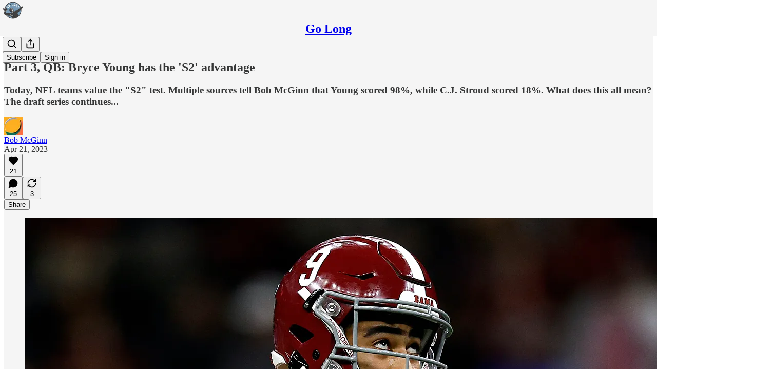

--- FILE ---
content_type: text/html; charset=utf-8
request_url: https://www.golongtd.com/p/part-3-qb-bryce-young-has-the-s2
body_size: 51701
content:
<!DOCTYPE html>
<html lang="en">
    <head>
        <meta charset="utf-8" />
        <meta name="norton-safeweb-site-verification" content="24usqpep0ejc5w6hod3dulxwciwp0djs6c6ufp96av3t4whuxovj72wfkdjxu82yacb7430qjm8adbd5ezlt4592dq4zrvadcn9j9n-0btgdzpiojfzno16-fnsnu7xd" />
        
        <link rel="preconnect" href="https://substackcdn.com" />
        

        
            <title data-rh="true">Part 3, QB: Bryce Young has the &#x27;S2&#x27; advantage </title>
            
            <meta data-rh="true" name="theme-color" content="#F5F5F5"/><meta data-rh="true" property="og:type" content="article"/><meta data-rh="true" property="og:title" content="Part 3, QB: Bryce Young has the &#x27;S2&#x27; advantage "/><meta data-rh="true" name="twitter:title" content="Part 3, QB: Bryce Young has the &#x27;S2&#x27; advantage "/><meta data-rh="true" name="description" content="Today, NFL teams value the &quot;S2&quot; test. Multiple sources tell Bob McGinn that Young scored 98%, while C.J. Stroud scored 18%. What does this all mean? The draft series continues..."/><meta data-rh="true" property="og:description" content="Today, NFL teams value the &quot;S2&quot; test. Multiple sources tell Bob McGinn that Young scored 98%, while C.J. Stroud scored 18%. What does this all mean? The draft series continues..."/><meta data-rh="true" name="twitter:description" content="Today, NFL teams value the &quot;S2&quot; test. Multiple sources tell Bob McGinn that Young scored 98%, while C.J. Stroud scored 18%. What does this all mean? The draft series continues..."/><meta data-rh="true" property="og:image" content="https://substackcdn.com/image/fetch/$s_!kdf9!,w_1200,h_600,c_fill,f_jpg,q_auto:good,fl_progressive:steep,g_auto/https%3A%2F%2Fsubstack-post-media.s3.amazonaws.com%2Fpublic%2Fimages%2F27162fa7-4dc8-427d-8f72-da173bc8ab09_2966x1910.jpeg"/><meta data-rh="true" name="twitter:image" content="https://substackcdn.com/image/fetch/$s_!GkSU!,f_auto,q_auto:best,fl_progressive:steep/https%3A%2F%2Fgolongtd.substack.com%2Fapi%2Fv1%2Fpost_preview%2F116064778%2Ftwitter.jpg%3Fversion%3D4"/><meta data-rh="true" name="twitter:card" content="summary_large_image"/><meta data-rh="true" property="interactionStatistic" content="[{&quot;@type&quot;:&quot;InteractionCounter&quot;,&quot;interactionType&quot;:&quot;https://schema.org/LikeAction&quot;,&quot;userInteractionCount&quot;:21},{&quot;@type&quot;:&quot;InteractionCounter&quot;,&quot;interactionType&quot;:&quot;https://schema.org/CommentAction&quot;,&quot;userInteractionCount&quot;:25}]"/>
            
            
        

        

        <style>
          @layer legacy, tailwind, pencraftReset, pencraft;
        </style>

        
        <link rel="preload" as="style" href="https://substackcdn.com/bundle/theme/main.0aa6df4d07efdeeaf876.css" />
        
        
        
        <link rel="preload" as="font" href="https://fonts.gstatic.com/s/spectral/v13/rnCr-xNNww_2s0amA9M5knjsS_ul.woff2" crossorigin />
        

        
            
                <link rel="stylesheet" type="text/css" href="https://substackcdn.com/bundle/static/css/7276.3fc6a5c9.css" />
            
                <link rel="stylesheet" type="text/css" href="https://substackcdn.com/bundle/static/css/8447.474bb763.css" />
            
                <link rel="stylesheet" type="text/css" href="https://substackcdn.com/bundle/static/css/3745.b8c40cc4.css" />
            
                <link rel="stylesheet" type="text/css" href="https://substackcdn.com/bundle/static/css/9810.5e9ae5fa.css" />
            
                <link rel="stylesheet" type="text/css" href="https://substackcdn.com/bundle/static/css/2712.c44b8b48.css" />
            
                <link rel="stylesheet" type="text/css" href="https://substackcdn.com/bundle/static/css/6566.eed65ee4.css" />
            
                <link rel="stylesheet" type="text/css" href="https://substackcdn.com/bundle/static/css/9431.ca2acfa7.css" />
            
                <link rel="stylesheet" type="text/css" href="https://substackcdn.com/bundle/static/css/3928.6f40eed9.css" />
            
                <link rel="stylesheet" type="text/css" href="https://substackcdn.com/bundle/static/css/9773.6c44c341.css" />
            
                <link rel="stylesheet" type="text/css" href="https://substackcdn.com/bundle/static/css/5608.a4773d73.css" />
            
                <link rel="stylesheet" type="text/css" href="https://substackcdn.com/bundle/static/css/9340.51ceaa47.css" />
            
                <link rel="stylesheet" type="text/css" href="https://substackcdn.com/bundle/static/css/main.4d345e33.css" />
            
                <link rel="stylesheet" type="text/css" href="https://substackcdn.com/bundle/static/css/9340.51ceaa47.css" />
            
                <link rel="stylesheet" type="text/css" href="https://substackcdn.com/bundle/static/css/5608.a4773d73.css" />
            
                <link rel="stylesheet" type="text/css" href="https://substackcdn.com/bundle/static/css/9773.6c44c341.css" />
            
                <link rel="stylesheet" type="text/css" href="https://substackcdn.com/bundle/static/css/3928.6f40eed9.css" />
            
                <link rel="stylesheet" type="text/css" href="https://substackcdn.com/bundle/static/css/9431.ca2acfa7.css" />
            
                <link rel="stylesheet" type="text/css" href="https://substackcdn.com/bundle/static/css/6566.eed65ee4.css" />
            
                <link rel="stylesheet" type="text/css" href="https://substackcdn.com/bundle/static/css/2712.c44b8b48.css" />
            
                <link rel="stylesheet" type="text/css" href="https://substackcdn.com/bundle/static/css/9810.5e9ae5fa.css" />
            
                <link rel="stylesheet" type="text/css" href="https://substackcdn.com/bundle/static/css/6379.813be60f.css" />
            
        

        
        
        
        
        <meta name="viewport" content="width=device-width, initial-scale=1, maximum-scale=1, user-scalable=0, viewport-fit=cover" />
        <meta name="author" content="Bob McGinn" />
        <meta property="og:url" content="https://www.golongtd.com/p/part-3-qb-bryce-young-has-the-s2" />
        
        
        <link rel="canonical" href="https://www.golongtd.com/p/part-3-qb-bryce-young-has-the-s2" />
        

        

        

        

        
            
                <link rel="shortcut icon" href="https://substackcdn.com/image/fetch/$s_!W2cy!,f_auto,q_auto:good,fl_progressive:steep/https%3A%2F%2Fbucketeer-e05bbc84-baa3-437e-9518-adb32be77984.s3.amazonaws.com%2Fpublic%2Fimages%2Fce25d7dc-a118-44f3-930d-b81202edd442%2Ffavicon.ico">
            
        
            
                <link rel="icon" type="image/png" sizes="16x16" href="https://substackcdn.com/image/fetch/$s_!aT3f!,f_auto,q_auto:good,fl_progressive:steep/https%3A%2F%2Fbucketeer-e05bbc84-baa3-437e-9518-adb32be77984.s3.amazonaws.com%2Fpublic%2Fimages%2Fce25d7dc-a118-44f3-930d-b81202edd442%2Ffavicon-16x16.png">
            
        
            
                <link rel="icon" type="image/png" sizes="32x32" href="https://substackcdn.com/image/fetch/$s_!lXFr!,f_auto,q_auto:good,fl_progressive:steep/https%3A%2F%2Fbucketeer-e05bbc84-baa3-437e-9518-adb32be77984.s3.amazonaws.com%2Fpublic%2Fimages%2Fce25d7dc-a118-44f3-930d-b81202edd442%2Ffavicon-32x32.png">
            
        
            
                <link rel="apple-touch-icon" sizes="57x57" href="https://substackcdn.com/image/fetch/$s_!LOPY!,f_auto,q_auto:good,fl_progressive:steep/https%3A%2F%2Fbucketeer-e05bbc84-baa3-437e-9518-adb32be77984.s3.amazonaws.com%2Fpublic%2Fimages%2Fce25d7dc-a118-44f3-930d-b81202edd442%2Fapple-touch-icon-57x57.png">
            
        
            
                <link rel="apple-touch-icon" sizes="60x60" href="https://substackcdn.com/image/fetch/$s_!Axr_!,f_auto,q_auto:good,fl_progressive:steep/https%3A%2F%2Fbucketeer-e05bbc84-baa3-437e-9518-adb32be77984.s3.amazonaws.com%2Fpublic%2Fimages%2Fce25d7dc-a118-44f3-930d-b81202edd442%2Fapple-touch-icon-60x60.png">
            
        
            
                <link rel="apple-touch-icon" sizes="72x72" href="https://substackcdn.com/image/fetch/$s_!uy48!,f_auto,q_auto:good,fl_progressive:steep/https%3A%2F%2Fbucketeer-e05bbc84-baa3-437e-9518-adb32be77984.s3.amazonaws.com%2Fpublic%2Fimages%2Fce25d7dc-a118-44f3-930d-b81202edd442%2Fapple-touch-icon-72x72.png">
            
        
            
                <link rel="apple-touch-icon" sizes="76x76" href="https://substackcdn.com/image/fetch/$s_!Q8s4!,f_auto,q_auto:good,fl_progressive:steep/https%3A%2F%2Fbucketeer-e05bbc84-baa3-437e-9518-adb32be77984.s3.amazonaws.com%2Fpublic%2Fimages%2Fce25d7dc-a118-44f3-930d-b81202edd442%2Fapple-touch-icon-76x76.png">
            
        
            
                <link rel="apple-touch-icon" sizes="114x114" href="https://substackcdn.com/image/fetch/$s_!ZKx4!,f_auto,q_auto:good,fl_progressive:steep/https%3A%2F%2Fbucketeer-e05bbc84-baa3-437e-9518-adb32be77984.s3.amazonaws.com%2Fpublic%2Fimages%2Fce25d7dc-a118-44f3-930d-b81202edd442%2Fapple-touch-icon-114x114.png">
            
        
            
                <link rel="apple-touch-icon" sizes="120x120" href="https://substackcdn.com/image/fetch/$s_!3PSA!,f_auto,q_auto:good,fl_progressive:steep/https%3A%2F%2Fbucketeer-e05bbc84-baa3-437e-9518-adb32be77984.s3.amazonaws.com%2Fpublic%2Fimages%2Fce25d7dc-a118-44f3-930d-b81202edd442%2Fapple-touch-icon-120x120.png">
            
        
            
                <link rel="apple-touch-icon" sizes="144x144" href="https://substackcdn.com/image/fetch/$s_!9TsU!,f_auto,q_auto:good,fl_progressive:steep/https%3A%2F%2Fbucketeer-e05bbc84-baa3-437e-9518-adb32be77984.s3.amazonaws.com%2Fpublic%2Fimages%2Fce25d7dc-a118-44f3-930d-b81202edd442%2Fapple-touch-icon-144x144.png">
            
        
            
                <link rel="apple-touch-icon" sizes="152x152" href="https://substackcdn.com/image/fetch/$s_!skS2!,f_auto,q_auto:good,fl_progressive:steep/https%3A%2F%2Fbucketeer-e05bbc84-baa3-437e-9518-adb32be77984.s3.amazonaws.com%2Fpublic%2Fimages%2Fce25d7dc-a118-44f3-930d-b81202edd442%2Fapple-touch-icon-152x152.png">
            
        
            
                <link rel="apple-touch-icon" sizes="167x167" href="https://substackcdn.com/image/fetch/$s_!Va8X!,f_auto,q_auto:good,fl_progressive:steep/https%3A%2F%2Fbucketeer-e05bbc84-baa3-437e-9518-adb32be77984.s3.amazonaws.com%2Fpublic%2Fimages%2Fce25d7dc-a118-44f3-930d-b81202edd442%2Fapple-touch-icon-167x167.png">
            
        
            
                <link rel="apple-touch-icon" sizes="180x180" href="https://substackcdn.com/image/fetch/$s_!TKwo!,f_auto,q_auto:good,fl_progressive:steep/https%3A%2F%2Fbucketeer-e05bbc84-baa3-437e-9518-adb32be77984.s3.amazonaws.com%2Fpublic%2Fimages%2Fce25d7dc-a118-44f3-930d-b81202edd442%2Fapple-touch-icon-180x180.png">
            
        
            
                <link rel="apple-touch-icon" sizes="1024x1024" href="https://substackcdn.com/image/fetch/$s_!c7ea!,f_auto,q_auto:good,fl_progressive:steep/https%3A%2F%2Fbucketeer-e05bbc84-baa3-437e-9518-adb32be77984.s3.amazonaws.com%2Fpublic%2Fimages%2Fce25d7dc-a118-44f3-930d-b81202edd442%2Fapple-touch-icon-1024x1024.png">
            
        
            
        
            
        
            
        

        

        
            <link rel="alternate" type="application/rss+xml" href="/feed?sectionId=18333" title="Go Long "/>
        

        
        
          <style>
            @font-face{font-family:'Spectral';font-style:italic;font-weight:400;font-display:fallback;src:url(https://fonts.gstatic.com/s/spectral/v13/rnCt-xNNww_2s0amA9M8on7mTNmnUHowCw.woff2) format('woff2');unicode-range:U+0301,U+0400-045F,U+0490-0491,U+04B0-04B1,U+2116}@font-face{font-family:'Spectral';font-style:italic;font-weight:400;font-display:fallback;src:url(https://fonts.gstatic.com/s/spectral/v13/rnCt-xNNww_2s0amA9M8onXmTNmnUHowCw.woff2) format('woff2');unicode-range:U+0102-0103,U+0110-0111,U+0128-0129,U+0168-0169,U+01A0-01A1,U+01AF-01B0,U+0300-0301,U+0303-0304,U+0308-0309,U+0323,U+0329,U+1EA0-1EF9,U+20AB}@font-face{font-family:'Spectral';font-style:italic;font-weight:400;font-display:fallback;src:url(https://fonts.gstatic.com/s/spectral/v13/rnCt-xNNww_2s0amA9M8onTmTNmnUHowCw.woff2) format('woff2');unicode-range:U+0100-02AF,U+0304,U+0308,U+0329,U+1E00-1E9F,U+1EF2-1EFF,U+2020,U+20A0-20AB,U+20AD-20CF,U+2113,U+2C60-2C7F,U+A720-A7FF}@font-face{font-family:'Spectral';font-style:italic;font-weight:400;font-display:fallback;src:url(https://fonts.gstatic.com/s/spectral/v13/rnCt-xNNww_2s0amA9M8onrmTNmnUHo.woff2) format('woff2');unicode-range:U+0000-00FF,U+0131,U+0152-0153,U+02BB-02BC,U+02C6,U+02DA,U+02DC,U+0304,U+0308,U+0329,U+2000-206F,U+2074,U+20AC,U+2122,U+2191,U+2193,U+2212,U+2215,U+FEFF,U+FFFD}@font-face{font-family:'Spectral';font-style:normal;font-weight:400;font-display:fallback;src:url(https://fonts.gstatic.com/s/spectral/v13/rnCr-xNNww_2s0amA9M9knjsS_ulYHs.woff2) format('woff2');unicode-range:U+0301,U+0400-045F,U+0490-0491,U+04B0-04B1,U+2116}@font-face{font-family:'Spectral';font-style:normal;font-weight:400;font-display:fallback;src:url(https://fonts.gstatic.com/s/spectral/v13/rnCr-xNNww_2s0amA9M2knjsS_ulYHs.woff2) format('woff2');unicode-range:U+0102-0103,U+0110-0111,U+0128-0129,U+0168-0169,U+01A0-01A1,U+01AF-01B0,U+0300-0301,U+0303-0304,U+0308-0309,U+0323,U+0329,U+1EA0-1EF9,U+20AB}@font-face{font-family:'Spectral';font-style:normal;font-weight:400;font-display:fallback;src:url(https://fonts.gstatic.com/s/spectral/v13/rnCr-xNNww_2s0amA9M3knjsS_ulYHs.woff2) format('woff2');unicode-range:U+0100-02AF,U+0304,U+0308,U+0329,U+1E00-1E9F,U+1EF2-1EFF,U+2020,U+20A0-20AB,U+20AD-20CF,U+2113,U+2C60-2C7F,U+A720-A7FF}@font-face{font-family:'Spectral';font-style:normal;font-weight:400;font-display:fallback;src:url(https://fonts.gstatic.com/s/spectral/v13/rnCr-xNNww_2s0amA9M5knjsS_ul.woff2) format('woff2');unicode-range:U+0000-00FF,U+0131,U+0152-0153,U+02BB-02BC,U+02C6,U+02DA,U+02DC,U+0304,U+0308,U+0329,U+2000-206F,U+2074,U+20AC,U+2122,U+2191,U+2193,U+2212,U+2215,U+FEFF,U+FFFD}@font-face{font-family:'Spectral';font-style:normal;font-weight:600;font-display:fallback;src:url(https://fonts.gstatic.com/s/spectral/v13/rnCs-xNNww_2s0amA9vmtm3FafaPWnIIMrY.woff2) format('woff2');unicode-range:U+0301,U+0400-045F,U+0490-0491,U+04B0-04B1,U+2116}@font-face{font-family:'Spectral';font-style:normal;font-weight:600;font-display:fallback;src:url(https://fonts.gstatic.com/s/spectral/v13/rnCs-xNNww_2s0amA9vmtm3OafaPWnIIMrY.woff2) format('woff2');unicode-range:U+0102-0103,U+0110-0111,U+0128-0129,U+0168-0169,U+01A0-01A1,U+01AF-01B0,U+0300-0301,U+0303-0304,U+0308-0309,U+0323,U+0329,U+1EA0-1EF9,U+20AB}@font-face{font-family:'Spectral';font-style:normal;font-weight:600;font-display:fallback;src:url(https://fonts.gstatic.com/s/spectral/v13/rnCs-xNNww_2s0amA9vmtm3PafaPWnIIMrY.woff2) format('woff2');unicode-range:U+0100-02AF,U+0304,U+0308,U+0329,U+1E00-1E9F,U+1EF2-1EFF,U+2020,U+20A0-20AB,U+20AD-20CF,U+2113,U+2C60-2C7F,U+A720-A7FF}@font-face{font-family:'Spectral';font-style:normal;font-weight:600;font-display:fallback;src:url(https://fonts.gstatic.com/s/spectral/v13/rnCs-xNNww_2s0amA9vmtm3BafaPWnII.woff2) format('woff2');unicode-range:U+0000-00FF,U+0131,U+0152-0153,U+02BB-02BC,U+02C6,U+02DA,U+02DC,U+0304,U+0308,U+0329,U+2000-206F,U+2074,U+20AC,U+2122,U+2191,U+2193,U+2212,U+2215,U+FEFF,U+FFFD}
            @font-face{font-family:'Lora';font-style:italic;font-weight:400;font-display:fallback;src:url(https://fonts.gstatic.com/s/lora/v32/0QI8MX1D_JOuMw_hLdO6T2wV9KnW-MoFoqJ2nPWc3ZyhTjcV.woff2) format('woff2');unicode-range:U+0460-052F,U+1C80-1C88,U+20B4,U+2DE0-2DFF,U+A640-A69F,U+FE2E-FE2F}@font-face{font-family:'Lora';font-style:italic;font-weight:400;font-display:fallback;src:url(https://fonts.gstatic.com/s/lora/v32/0QI8MX1D_JOuMw_hLdO6T2wV9KnW-MoFoqt2nPWc3ZyhTjcV.woff2) format('woff2');unicode-range:U+0301,U+0400-045F,U+0490-0491,U+04B0-04B1,U+2116}@font-face{font-family:'Lora';font-style:italic;font-weight:400;font-display:fallback;src:url(https://fonts.gstatic.com/s/lora/v32/0QI8MX1D_JOuMw_hLdO6T2wV9KnW-MoFoqB2nPWc3ZyhTjcV.woff2) format('woff2');unicode-range:U+0102-0103,U+0110-0111,U+0128-0129,U+0168-0169,U+01A0-01A1,U+01AF-01B0,U+0300-0301,U+0303-0304,U+0308-0309,U+0323,U+0329,U+1EA0-1EF9,U+20AB}@font-face{font-family:'Lora';font-style:italic;font-weight:400;font-display:fallback;src:url(https://fonts.gstatic.com/s/lora/v32/0QI8MX1D_JOuMw_hLdO6T2wV9KnW-MoFoqF2nPWc3ZyhTjcV.woff2) format('woff2');unicode-range:U+0100-02AF,U+0304,U+0308,U+0329,U+1E00-1E9F,U+1EF2-1EFF,U+2020,U+20A0-20AB,U+20AD-20CF,U+2113,U+2C60-2C7F,U+A720-A7FF}@font-face{font-family:'Lora';font-style:italic;font-weight:400;font-display:fallback;src:url(https://fonts.gstatic.com/s/lora/v32/0QI8MX1D_JOuMw_hLdO6T2wV9KnW-MoFoq92nPWc3ZyhTg.woff2) format('woff2');unicode-range:U+0000-00FF,U+0131,U+0152-0153,U+02BB-02BC,U+02C6,U+02DA,U+02DC,U+0304,U+0308,U+0329,U+2000-206F,U+2074,U+20AC,U+2122,U+2191,U+2193,U+2212,U+2215,U+FEFF,U+FFFD}@font-face{font-family:'Lora';font-style:normal;font-weight:400;font-display:fallback;src:url(https://fonts.gstatic.com/s/lora/v32/0QIvMX1D_JOuMwf7I_FMl_GW8g.woff2) format('woff2');unicode-range:U+0460-052F,U+1C80-1C88,U+20B4,U+2DE0-2DFF,U+A640-A69F,U+FE2E-FE2F}@font-face{font-family:'Lora';font-style:normal;font-weight:400;font-display:fallback;src:url(https://fonts.gstatic.com/s/lora/v32/0QIvMX1D_JOuMw77I_FMl_GW8g.woff2) format('woff2');unicode-range:U+0301,U+0400-045F,U+0490-0491,U+04B0-04B1,U+2116}@font-face{font-family:'Lora';font-style:normal;font-weight:400;font-display:fallback;src:url(https://fonts.gstatic.com/s/lora/v32/0QIvMX1D_JOuMwX7I_FMl_GW8g.woff2) format('woff2');unicode-range:U+0102-0103,U+0110-0111,U+0128-0129,U+0168-0169,U+01A0-01A1,U+01AF-01B0,U+0300-0301,U+0303-0304,U+0308-0309,U+0323,U+0329,U+1EA0-1EF9,U+20AB}@font-face{font-family:'Lora';font-style:normal;font-weight:400;font-display:fallback;src:url(https://fonts.gstatic.com/s/lora/v32/0QIvMX1D_JOuMwT7I_FMl_GW8g.woff2) format('woff2');unicode-range:U+0100-02AF,U+0304,U+0308,U+0329,U+1E00-1E9F,U+1EF2-1EFF,U+2020,U+20A0-20AB,U+20AD-20CF,U+2113,U+2C60-2C7F,U+A720-A7FF}@font-face{font-family:'Lora';font-style:normal;font-weight:400;font-display:fallback;src:url(https://fonts.gstatic.com/s/lora/v32/0QIvMX1D_JOuMwr7I_FMl_E.woff2) format('woff2');unicode-range:U+0000-00FF,U+0131,U+0152-0153,U+02BB-02BC,U+02C6,U+02DA,U+02DC,U+0304,U+0308,U+0329,U+2000-206F,U+2074,U+20AC,U+2122,U+2191,U+2193,U+2212,U+2215,U+FEFF,U+FFFD}@font-face{font-family:'Lora';font-style:normal;font-weight:600;font-display:fallback;src:url(https://fonts.gstatic.com/s/lora/v32/0QIvMX1D_JOuMwf7I_FMl_GW8g.woff2) format('woff2');unicode-range:U+0460-052F,U+1C80-1C88,U+20B4,U+2DE0-2DFF,U+A640-A69F,U+FE2E-FE2F}@font-face{font-family:'Lora';font-style:normal;font-weight:600;font-display:fallback;src:url(https://fonts.gstatic.com/s/lora/v32/0QIvMX1D_JOuMw77I_FMl_GW8g.woff2) format('woff2');unicode-range:U+0301,U+0400-045F,U+0490-0491,U+04B0-04B1,U+2116}@font-face{font-family:'Lora';font-style:normal;font-weight:600;font-display:fallback;src:url(https://fonts.gstatic.com/s/lora/v32/0QIvMX1D_JOuMwX7I_FMl_GW8g.woff2) format('woff2');unicode-range:U+0102-0103,U+0110-0111,U+0128-0129,U+0168-0169,U+01A0-01A1,U+01AF-01B0,U+0300-0301,U+0303-0304,U+0308-0309,U+0323,U+0329,U+1EA0-1EF9,U+20AB}@font-face{font-family:'Lora';font-style:normal;font-weight:600;font-display:fallback;src:url(https://fonts.gstatic.com/s/lora/v32/0QIvMX1D_JOuMwT7I_FMl_GW8g.woff2) format('woff2');unicode-range:U+0100-02AF,U+0304,U+0308,U+0329,U+1E00-1E9F,U+1EF2-1EFF,U+2020,U+20A0-20AB,U+20AD-20CF,U+2113,U+2C60-2C7F,U+A720-A7FF}@font-face{font-family:'Lora';font-style:normal;font-weight:600;font-display:fallback;src:url(https://fonts.gstatic.com/s/lora/v32/0QIvMX1D_JOuMwr7I_FMl_E.woff2) format('woff2');unicode-range:U+0000-00FF,U+0131,U+0152-0153,U+02BB-02BC,U+02C6,U+02DA,U+02DC,U+0304,U+0308,U+0329,U+2000-206F,U+2074,U+20AC,U+2122,U+2191,U+2193,U+2212,U+2215,U+FEFF,U+FFFD}
          </style>
        
        

        <style>:root{--color_theme_bg_pop:#E85C57;--background_pop:#E85C57;--color_theme_bg_web:#7196B3;--cover_bg_color:#7196B3;--cover_bg_color_secondary:#6a8da8;--background_pop_darken:#e54641;--print_on_pop:#ffffff;--color_theme_bg_pop_darken:#e54641;--color_theme_print_on_pop:#ffffff;--color_theme_bg_pop_20:rgba(232, 92, 87, 0.2);--color_theme_bg_pop_30:rgba(232, 92, 87, 0.3);--border_subtle:rgba(196, 196, 196, 0.5);--background_subtle:rgba(252, 231, 230, 0.4);--print_pop:#e85c57;--color_theme_accent:#e85c57;--cover_print_primary:#ffffff;--cover_print_secondary:#d9d9d9;--cover_print_tertiary:#d9d9d9;--cover_border_color:#ffffff;--font_family_headings_preset:Lora,sans-serif;--font_weight_headings_preset:600;--font_preset_heading:fancy_serif;--home_hero:feature-media;--home_posts:grid;--web_bg_color:#F5F5F5;--background_contrast_1:#e6e6e6;--color_theme_bg_contrast_1:#e6e6e6;--background_contrast_2:#d4d4d4;--color_theme_bg_contrast_2:#d4d4d4;--background_contrast_3:#b0b0b0;--color_theme_bg_contrast_3:#b0b0b0;--background_contrast_4:#8d8d8d;--color_theme_bg_contrast_4:#8d8d8d;--background_contrast_5:#4d4d4d;--color_theme_bg_contrast_5:#4d4d4d;--color_theme_bg_elevated:#f5f5f5;--color_theme_bg_elevated_secondary:#e6e6e6;--color_theme_bg_elevated_tertiary:#d4d4d4;--color_theme_detail:#dddddd;--background_contrast_pop:rgba(232, 92, 87, 0.4);--color_theme_bg_contrast_pop:rgba(232, 92, 87, 0.4);--input_background:#f6f6f6;--cover_input_background:#789bb7;--tooltip_background:#181818;--web_bg_color_h:0;--web_bg_color_s:0%;--web_bg_color_l:96.07843137254902%;--print_on_web_bg_color:#363737;--print_secondary_on_web_bg_color:#828383;--selected_comment_background_color:#f4f0ea;--background_pop_rgb:232, 92, 87;--background_pop_rgb_pc:232 92 87;--color_theme_bg_pop_rgb:232, 92, 87;--color_theme_bg_pop_rgb_pc:232 92 87;--color_theme_accent_rgb:232, 92, 87;--color_theme_accent_rgb_pc:232 92 87;}</style>

        
            <link rel="stylesheet" href="https://substackcdn.com/bundle/theme/main.0aa6df4d07efdeeaf876.css" />
        

        <style></style>

        

        

        

        
    </head>

    <body class="">
        

        

        

        

        

        

        <div id="entry">
            <div id="main" class="main typography use-theme-bg"><div class="pencraft pc-display-contents pc-reset pubTheme-yiXxQA"><div data-testid="navbar" class="main-menu"><div class="mainMenuContent-DME8DR"><div style="position:relative;height:71px;" class="pencraft pc-display-flex pc-gap-12 pc-paddingLeft-20 pc-paddingRight-20 pc-justifyContent-space-between pc-alignItems-center pc-reset border-bottom-detail-k1F6C4 topBar-pIF0J1"><div style="flex-basis:0px;flex-grow:1;" class="logoContainer-p12gJb"><a href="/" native class="pencraft pc-display-contents pc-reset"><div draggable="false" class="pencraft pc-display-flex pc-position-relative pc-reset"><div style="width:40px;height:40px;" class="pencraft pc-display-flex pc-reset bg-white-ZBV5av pc-borderRadius-sm overflow-hidden-WdpwT6 sizing-border-box-DggLA4"><picture><source type="image/webp" srcset="https://substackcdn.com/image/fetch/$s_!YPrq!,w_80,h_80,c_fill,f_webp,q_auto:good,fl_progressive:steep,g_auto/https%3A%2F%2Fbucketeer-e05bbc84-baa3-437e-9518-adb32be77984.s3.amazonaws.com%2Fpublic%2Fimages%2F4640ae05-b484-439b-9817-66201e830345_1080x1080.png"/><img src="https://substackcdn.com/image/fetch/$s_!YPrq!,w_80,h_80,c_fill,f_auto,q_auto:good,fl_progressive:steep,g_auto/https%3A%2F%2Fbucketeer-e05bbc84-baa3-437e-9518-adb32be77984.s3.amazonaws.com%2Fpublic%2Fimages%2F4640ae05-b484-439b-9817-66201e830345_1080x1080.png" sizes="100vw" alt="Go Long " width="80" height="80" style="width:40px;height:40px;" draggable="false" class="img-OACg1c object-fit-cover-u4ReeV pencraft pc-reset"/></picture></div></div></a></div><div style="flex-grow:0;" class="titleContainer-DJYq5v"><h1 class="pencraft pc-reset font-pub-headings-FE5byy reset-IxiVJZ title-oOnUGd"><a href="/" class="pencraft pc-display-contents pc-reset">Go Long </a></h1></div><div style="flex-basis:0px;flex-grow:1;" class="pencraft pc-display-flex pc-justifyContent-flex-end pc-alignItems-center pc-reset"><div class="buttonsContainer-SJBuep"><div class="pencraft pc-display-flex pc-gap-8 pc-justifyContent-flex-end pc-alignItems-center pc-reset navbar-buttons"><div class="pencraft pc-display-flex pc-gap-4 pc-reset"><span data-state="closed"><button tabindex="0" type="button" aria-label="Search" class="pencraft pc-reset pencraft iconButton-mq_Et5 iconButtonBase-dJGHgN buttonBase-GK1x3M buttonStyle-r7yGCK size_md-gCDS3o priority_tertiary-rlke8z"><svg xmlns="http://www.w3.org/2000/svg" width="20" height="20" viewBox="0 0 24 24" fill="none" stroke="currentColor" stroke-width="2" stroke-linecap="round" stroke-linejoin="round" class="lucide lucide-search"><circle cx="11" cy="11" r="8"></circle><path d="m21 21-4.3-4.3"></path></svg></button></span><button tabindex="0" type="button" aria-label="Share Publication" id="headlessui-menu-button-P0-5" aria-haspopup="menu" aria-expanded="false" data-headlessui-state class="pencraft pc-reset pencraft iconButton-mq_Et5 iconButtonBase-dJGHgN buttonBase-GK1x3M buttonStyle-r7yGCK size_md-gCDS3o priority_tertiary-rlke8z"><svg xmlns="http://www.w3.org/2000/svg" width="20" height="20" viewBox="0 0 24 24" fill="none" stroke="currentColor" stroke-width="2" stroke-linecap="round" stroke-linejoin="round" class="lucide lucide-share"><path d="M4 12v8a2 2 0 0 0 2 2h12a2 2 0 0 0 2-2v-8"></path><polyline points="16 6 12 2 8 6"></polyline><line x1="12" x2="12" y1="2" y2="15"></line></svg></button></div><button tabindex="0" type="button" data-testid="noncontributor-cta-button" class="pencraft pc-reset pencraft buttonBase-GK1x3M buttonText-X0uSmG buttonStyle-r7yGCK priority_primary-RfbeYt size_md-gCDS3o">Subscribe</button><button tabindex="0" type="button" native data-href="https://substack.com/sign-in?redirect=%2Fp%2Fpart-3-qb-bryce-young-has-the-s2&amp;for_pub=golongtd" class="pencraft pc-reset pencraft buttonBase-GK1x3M buttonText-X0uSmG buttonStyle-r7yGCK priority_tertiary-rlke8z size_md-gCDS3o">Sign in</button></div></div></div></div></div><div style="height:72px;"></div></div></div><div><script type="application/ld+json">{"@context":"https://schema.org","@type":"NewsArticle","url":"https://www.golongtd.com/p/part-3-qb-bryce-young-has-the-s2","mainEntityOfPage":"https://www.golongtd.com/p/part-3-qb-bryce-young-has-the-s2","headline":"Part 3, QB: Bryce Young has the 'S2' advantage ","description":"Today, NFL teams value the \"S2\" test. Multiple sources tell Bob McGinn that Young scored 98%, while C.J. Stroud scored 18%. What does this all mean? The draft series continues...","image":[{"@type":"ImageObject","url":"https://substackcdn.com/image/fetch/$s_!kdf9!,f_auto,q_auto:good,fl_progressive:steep/https%3A%2F%2Fsubstack-post-media.s3.amazonaws.com%2Fpublic%2Fimages%2F27162fa7-4dc8-427d-8f72-da173bc8ab09_2966x1910.jpeg"}],"datePublished":"2023-04-21T11:28:02+00:00","dateModified":"2023-04-21T11:28:02+00:00","isAccessibleForFree":true,"author":[{"@type":"Person","name":"Bob McGinn","url":"https://substack.com/@bobmcginn","description":"McGinn has covered the NFL continuously since 1979. Won Bill Nunn Memorial Award in 2011 for long and distinguished coverage of pro football.","identifier":"user:18069971","image":{"@type":"ImageObject","contentUrl":"https://substackcdn.com/image/fetch/$s_!42Pd!,f_auto,q_auto:good,fl_progressive:steep/https%3A%2F%2Fbucketeer-e05bbc84-baa3-437e-9518-adb32be77984.s3.amazonaws.com%2Fpublic%2Fimages%2F15498fdc-12ea-46ac-9495-28b48cf38bd7_144x144.png","thumbnailUrl":"https://substackcdn.com/image/fetch/$s_!42Pd!,w_128,h_128,c_limit,f_auto,q_auto:good,fl_progressive:steep/https%3A%2F%2Fbucketeer-e05bbc84-baa3-437e-9518-adb32be77984.s3.amazonaws.com%2Fpublic%2Fimages%2F15498fdc-12ea-46ac-9495-28b48cf38bd7_144x144.png"}}],"publisher":{"@type":"Organization","name":"Go Long ","url":"https://www.golongtd.com","description":"NFL longform journalism worth your time. We aim to take you places others will not. ","interactionStatistic":{"@type":"InteractionCounter","name":"Subscribers","interactionType":"https://schema.org/SubscribeAction","userInteractionCount":10000},"identifier":"pub:222258","logo":{"@type":"ImageObject","url":"https://substackcdn.com/image/fetch/$s_!YPrq!,f_auto,q_auto:good,fl_progressive:steep/https%3A%2F%2Fbucketeer-e05bbc84-baa3-437e-9518-adb32be77984.s3.amazonaws.com%2Fpublic%2Fimages%2F4640ae05-b484-439b-9817-66201e830345_1080x1080.png","contentUrl":"https://substackcdn.com/image/fetch/$s_!YPrq!,f_auto,q_auto:good,fl_progressive:steep/https%3A%2F%2Fbucketeer-e05bbc84-baa3-437e-9518-adb32be77984.s3.amazonaws.com%2Fpublic%2Fimages%2F4640ae05-b484-439b-9817-66201e830345_1080x1080.png","thumbnailUrl":"https://substackcdn.com/image/fetch/$s_!YPrq!,w_128,h_128,c_limit,f_auto,q_auto:good,fl_progressive:steep/https%3A%2F%2Fbucketeer-e05bbc84-baa3-437e-9518-adb32be77984.s3.amazonaws.com%2Fpublic%2Fimages%2F4640ae05-b484-439b-9817-66201e830345_1080x1080.png"},"image":{"@type":"ImageObject","url":"https://substackcdn.com/image/fetch/$s_!YPrq!,f_auto,q_auto:good,fl_progressive:steep/https%3A%2F%2Fbucketeer-e05bbc84-baa3-437e-9518-adb32be77984.s3.amazonaws.com%2Fpublic%2Fimages%2F4640ae05-b484-439b-9817-66201e830345_1080x1080.png","contentUrl":"https://substackcdn.com/image/fetch/$s_!YPrq!,f_auto,q_auto:good,fl_progressive:steep/https%3A%2F%2Fbucketeer-e05bbc84-baa3-437e-9518-adb32be77984.s3.amazonaws.com%2Fpublic%2Fimages%2F4640ae05-b484-439b-9817-66201e830345_1080x1080.png","thumbnailUrl":"https://substackcdn.com/image/fetch/$s_!YPrq!,w_128,h_128,c_limit,f_auto,q_auto:good,fl_progressive:steep/https%3A%2F%2Fbucketeer-e05bbc84-baa3-437e-9518-adb32be77984.s3.amazonaws.com%2Fpublic%2Fimages%2F4640ae05-b484-439b-9817-66201e830345_1080x1080.png"},"sameAs":["https://twitter.com/TyDunne"]}}</script><div aria-label="Post" role="main" class="single-post-container"><div class="container"><div class="single-post"><div class="pencraft pc-display-contents pc-reset pubTheme-yiXxQA"><article class="typography newsletter-post post"><div role="region" aria-label="Post header" class="post-header"><div class="pencraft pc-display-flex pc-reset post-label"><a href="https://www.golongtd.com/s/mcginn-draft/?utm_source=substack&amp;utm_medium=menu" class="pencraft pc-reset color-secondary-ls1g8s line-height-20-t4M0El font-meta-MWBumP size-14-MLPa7j weight-medium-fw81nC transform-uppercase-yKDgcq reset-IxiVJZ meta-EgzBVA">Draft </a></div><h1 dir="auto" class="post-title published title-X77sOw">Part 3, QB: Bryce Young has the 'S2' advantage </h1><h3 dir="auto" class="subtitle subtitle-HEEcLo">Today, NFL teams value the &quot;S2&quot; test. Multiple sources tell Bob McGinn that Young scored 98%, while C.J. Stroud scored 18%. What does this all mean? The draft series continues...</h3><div aria-label="Post UFI" role="region" class="pencraft pc-display-flex pc-flexDirection-column pc-paddingBottom-16 pc-reset"><div class="pencraft pc-display-flex pc-flexDirection-column pc-paddingTop-16 pc-paddingBottom-16 pc-reset"><div class="pencraft pc-display-flex pc-gap-12 pc-alignItems-center pc-reset byline-wrapper"><div class="pencraft pc-display-flex pc-reset"><div class="pencraft pc-display-flex pc-flexDirection-row pc-gap-8 pc-alignItems-center pc-justifyContent-flex-start pc-reset"><div style="--scale:36px;--offset:9px;--border-width:4.5px;" class="pencraft pc-display-flex pc-flexDirection-row pc-alignItems-center pc-justifyContent-flex-start pc-reset ltr-qDBmby"><a href="https://substack.com/@bobmcginn" aria-label="View Bob McGinn's profile" class="pencraft pc-display-contents pc-reset"><div style="--scale:36px;" tabindex="0" class="pencraft pc-display-flex pc-width-36 pc-height-36 pc-justifyContent-center pc-alignItems-center pc-position-relative pc-reset bg-secondary-UUD3_J flex-auto-j3S2WA animate-XFJxE4 outline-detail-vcQLyr pc-borderRadius-full overflow-hidden-WdpwT6 sizing-border-box-DggLA4 pressable-sm-YIJFKJ showFocus-sk_vEm container-TAtrWj interactive-UkK0V6 avatar-u8q6xB last-JfNEJ_"><div style="--scale:36px;" title="Bob McGinn" class="pencraft pc-display-flex pc-width-36 pc-height-36 pc-justifyContent-center pc-alignItems-center pc-position-relative pc-reset bg-secondary-UUD3_J flex-auto-j3S2WA outline-detail-vcQLyr pc-borderRadius-full overflow-hidden-WdpwT6 sizing-border-box-DggLA4 container-TAtrWj"><picture><source type="image/webp" srcset="https://substackcdn.com/image/fetch/$s_!42Pd!,w_36,h_36,c_fill,f_webp,q_auto:good,fl_progressive:steep/https%3A%2F%2Fbucketeer-e05bbc84-baa3-437e-9518-adb32be77984.s3.amazonaws.com%2Fpublic%2Fimages%2F15498fdc-12ea-46ac-9495-28b48cf38bd7_144x144.png 36w, https://substackcdn.com/image/fetch/$s_!42Pd!,w_72,h_72,c_fill,f_webp,q_auto:good,fl_progressive:steep/https%3A%2F%2Fbucketeer-e05bbc84-baa3-437e-9518-adb32be77984.s3.amazonaws.com%2Fpublic%2Fimages%2F15498fdc-12ea-46ac-9495-28b48cf38bd7_144x144.png 72w, https://substackcdn.com/image/fetch/$s_!42Pd!,w_108,h_108,c_fill,f_webp,q_auto:good,fl_progressive:steep/https%3A%2F%2Fbucketeer-e05bbc84-baa3-437e-9518-adb32be77984.s3.amazonaws.com%2Fpublic%2Fimages%2F15498fdc-12ea-46ac-9495-28b48cf38bd7_144x144.png 108w" sizes="36px"/><img src="https://substackcdn.com/image/fetch/$s_!42Pd!,w_36,h_36,c_fill,f_auto,q_auto:good,fl_progressive:steep/https%3A%2F%2Fbucketeer-e05bbc84-baa3-437e-9518-adb32be77984.s3.amazonaws.com%2Fpublic%2Fimages%2F15498fdc-12ea-46ac-9495-28b48cf38bd7_144x144.png" sizes="36px" alt="Bob McGinn's avatar" srcset="https://substackcdn.com/image/fetch/$s_!42Pd!,w_36,h_36,c_fill,f_auto,q_auto:good,fl_progressive:steep/https%3A%2F%2Fbucketeer-e05bbc84-baa3-437e-9518-adb32be77984.s3.amazonaws.com%2Fpublic%2Fimages%2F15498fdc-12ea-46ac-9495-28b48cf38bd7_144x144.png 36w, https://substackcdn.com/image/fetch/$s_!42Pd!,w_72,h_72,c_fill,f_auto,q_auto:good,fl_progressive:steep/https%3A%2F%2Fbucketeer-e05bbc84-baa3-437e-9518-adb32be77984.s3.amazonaws.com%2Fpublic%2Fimages%2F15498fdc-12ea-46ac-9495-28b48cf38bd7_144x144.png 72w, https://substackcdn.com/image/fetch/$s_!42Pd!,w_108,h_108,c_fill,f_auto,q_auto:good,fl_progressive:steep/https%3A%2F%2Fbucketeer-e05bbc84-baa3-437e-9518-adb32be77984.s3.amazonaws.com%2Fpublic%2Fimages%2F15498fdc-12ea-46ac-9495-28b48cf38bd7_144x144.png 108w" width="36" height="36" draggable="false" class="img-OACg1c object-fit-cover-u4ReeV pencraft pc-reset"/></picture></div></div></a></div></div></div><div class="pencraft pc-display-flex pc-flexDirection-column pc-reset"><div class="pencraft pc-reset color-pub-primary-text-NyXPlw line-height-20-t4M0El font-meta-MWBumP size-11-NuY2Zx weight-medium-fw81nC transform-uppercase-yKDgcq reset-IxiVJZ meta-EgzBVA"><div class="profile-hover-card-target profileHoverCardTarget-PBxvGm"><a href="https://substack.com/@bobmcginn" class="pencraft pc-reset decoration-hover-underline-ClDVRM reset-IxiVJZ">Bob McGinn</a></div></div><div class="pencraft pc-display-flex pc-gap-4 pc-reset"><div class="pencraft pc-reset color-pub-secondary-text-hGQ02T line-height-20-t4M0El font-meta-MWBumP size-11-NuY2Zx weight-medium-fw81nC transform-uppercase-yKDgcq reset-IxiVJZ meta-EgzBVA">Apr 21, 2023</div></div></div></div></div><div class="pencraft pc-display-flex pc-gap-16 pc-paddingTop-16 pc-paddingBottom-16 pc-justifyContent-space-between pc-alignItems-center pc-reset flex-grow-rzmknG border-top-detail-themed-k9TZAY border-bottom-detail-themed-Ua9186 post-ufi"><div class="pencraft pc-display-flex pc-gap-8 pc-reset"><div class="like-button-container post-ufi-button style-button"><button tabindex="0" type="button" aria-label="Like (21)" aria-pressed="false" class="pencraft pc-reset pencraft post-ufi-button style-button has-label with-border"><svg role="img" style="height:20px;width:20px;" width="20" height="20" viewBox="0 0 24 24" fill="#000000" stroke-width="2" stroke="#000" xmlns="http://www.w3.org/2000/svg" class="icon"><g><title></title><svg xmlns="http://www.w3.org/2000/svg" width="24" height="24" viewBox="0 0 24 24" stroke-width="2" stroke-linecap="round" stroke-linejoin="round" class="lucide lucide-heart"><path d="M19 14c1.49-1.46 3-3.21 3-5.5A5.5 5.5 0 0 0 16.5 3c-1.76 0-3 .5-4.5 2-1.5-1.5-2.74-2-4.5-2A5.5 5.5 0 0 0 2 8.5c0 2.3 1.5 4.05 3 5.5l7 7Z"></path></svg></g></svg><div class="label">21</div></button></div><button tabindex="0" type="button" aria-label="View comments (25)" data-href="https://www.golongtd.com/p/part-3-qb-bryce-young-has-the-s2/comments" class="pencraft pc-reset pencraft post-ufi-button style-button post-ufi-comment-button has-label with-border"><svg role="img" style="height:20px;width:20px;" width="20" height="20" viewBox="0 0 24 24" fill="#000000" stroke-width="2" stroke="#000" xmlns="http://www.w3.org/2000/svg" class="icon"><g><title></title><svg xmlns="http://www.w3.org/2000/svg" width="24" height="24" viewBox="0 0 24 24" stroke-width="2" stroke-linecap="round" stroke-linejoin="round" class="lucide lucide-message-circle"><path d="M7.9 20A9 9 0 1 0 4 16.1L2 22Z"></path></svg></g></svg><div class="label">25</div></button><button tabindex="0" type="button" class="pencraft pc-reset pencraft post-ufi-button style-button has-label with-border"><svg role="img" style="height:20px;width:20px;" width="20" height="20" viewBox="0 0 24 24" fill="none" stroke-width="2" stroke="#000" xmlns="http://www.w3.org/2000/svg" class="icon"><g><title></title><path d="M21 3V8M21 8H16M21 8L18 5.29962C16.7056 4.14183 15.1038 3.38328 13.3879 3.11547C11.6719 2.84766 9.9152 3.08203 8.32951 3.79031C6.74382 4.49858 5.39691 5.65051 4.45125 7.10715C3.5056 8.5638 3.00158 10.2629 3 11.9996M3 21V16M3 16H8M3 16L6 18.7C7.29445 19.8578 8.89623 20.6163 10.6121 20.8841C12.3281 21.152 14.0848 20.9176 15.6705 20.2093C17.2562 19.501 18.6031 18.3491 19.5487 16.8925C20.4944 15.4358 20.9984 13.7367 21 12" stroke-linecap="round" stroke-linejoin="round"></path></g></svg><div class="label">3</div></button></div><div class="pencraft pc-display-flex pc-gap-8 pc-reset"><button tabindex="0" type="button" data-href="javascript:void(0)" class="pencraft pc-reset pencraft post-ufi-button style-button no-icon has-label with-border"><div class="label">Share</div></button></div></div></div></div><div class="visibility-check"></div><div><div class="available-content"><div dir="auto" class="body markup"><div class="captioned-image-container"><figure><a target="_blank" href="https://substackcdn.com/image/fetch/$s_!kdf9!,f_auto,q_auto:good,fl_progressive:steep/https%3A%2F%2Fsubstack-post-media.s3.amazonaws.com%2Fpublic%2Fimages%2F27162fa7-4dc8-427d-8f72-da173bc8ab09_2966x1910.jpeg" data-component-name="Image2ToDOM" rel class="image-link image2 is-viewable-img can-restack"><div class="image2-inset can-restack"><picture><source type="image/webp" srcset="https://substackcdn.com/image/fetch/$s_!kdf9!,w_424,c_limit,f_webp,q_auto:good,fl_progressive:steep/https%3A%2F%2Fsubstack-post-media.s3.amazonaws.com%2Fpublic%2Fimages%2F27162fa7-4dc8-427d-8f72-da173bc8ab09_2966x1910.jpeg 424w, https://substackcdn.com/image/fetch/$s_!kdf9!,w_848,c_limit,f_webp,q_auto:good,fl_progressive:steep/https%3A%2F%2Fsubstack-post-media.s3.amazonaws.com%2Fpublic%2Fimages%2F27162fa7-4dc8-427d-8f72-da173bc8ab09_2966x1910.jpeg 848w, https://substackcdn.com/image/fetch/$s_!kdf9!,w_1272,c_limit,f_webp,q_auto:good,fl_progressive:steep/https%3A%2F%2Fsubstack-post-media.s3.amazonaws.com%2Fpublic%2Fimages%2F27162fa7-4dc8-427d-8f72-da173bc8ab09_2966x1910.jpeg 1272w, https://substackcdn.com/image/fetch/$s_!kdf9!,w_1456,c_limit,f_webp,q_auto:good,fl_progressive:steep/https%3A%2F%2Fsubstack-post-media.s3.amazonaws.com%2Fpublic%2Fimages%2F27162fa7-4dc8-427d-8f72-da173bc8ab09_2966x1910.jpeg 1456w" sizes="100vw"/><img src="https://substackcdn.com/image/fetch/$s_!kdf9!,w_1456,c_limit,f_auto,q_auto:good,fl_progressive:steep/https%3A%2F%2Fsubstack-post-media.s3.amazonaws.com%2Fpublic%2Fimages%2F27162fa7-4dc8-427d-8f72-da173bc8ab09_2966x1910.jpeg" width="1456" height="938" data-attrs="{&quot;src&quot;:&quot;https://substack-post-media.s3.amazonaws.com/public/images/27162fa7-4dc8-427d-8f72-da173bc8ab09_2966x1910.jpeg&quot;,&quot;srcNoWatermark&quot;:null,&quot;fullscreen&quot;:null,&quot;imageSize&quot;:null,&quot;height&quot;:938,&quot;width&quot;:1456,&quot;resizeWidth&quot;:null,&quot;bytes&quot;:3834448,&quot;alt&quot;:null,&quot;title&quot;:null,&quot;type&quot;:&quot;image/jpeg&quot;,&quot;href&quot;:null,&quot;belowTheFold&quot;:false,&quot;topImage&quot;:true,&quot;internalRedirect&quot;:null,&quot;isProcessing&quot;:false,&quot;align&quot;:null,&quot;offset&quot;:false}" alt srcset="https://substackcdn.com/image/fetch/$s_!kdf9!,w_424,c_limit,f_auto,q_auto:good,fl_progressive:steep/https%3A%2F%2Fsubstack-post-media.s3.amazonaws.com%2Fpublic%2Fimages%2F27162fa7-4dc8-427d-8f72-da173bc8ab09_2966x1910.jpeg 424w, https://substackcdn.com/image/fetch/$s_!kdf9!,w_848,c_limit,f_auto,q_auto:good,fl_progressive:steep/https%3A%2F%2Fsubstack-post-media.s3.amazonaws.com%2Fpublic%2Fimages%2F27162fa7-4dc8-427d-8f72-da173bc8ab09_2966x1910.jpeg 848w, https://substackcdn.com/image/fetch/$s_!kdf9!,w_1272,c_limit,f_auto,q_auto:good,fl_progressive:steep/https%3A%2F%2Fsubstack-post-media.s3.amazonaws.com%2Fpublic%2Fimages%2F27162fa7-4dc8-427d-8f72-da173bc8ab09_2966x1910.jpeg 1272w, https://substackcdn.com/image/fetch/$s_!kdf9!,w_1456,c_limit,f_auto,q_auto:good,fl_progressive:steep/https%3A%2F%2Fsubstack-post-media.s3.amazonaws.com%2Fpublic%2Fimages%2F27162fa7-4dc8-427d-8f72-da173bc8ab09_2966x1910.jpeg 1456w" sizes="100vw" fetchpriority="high" class="sizing-normal"/></picture><div class="image-link-expand"><div class="pencraft pc-display-flex pc-gap-8 pc-reset"><button tabindex="0" type="button" class="pencraft pc-reset pencraft icon-container restack-image"><svg xmlns="http://www.w3.org/2000/svg" width="20" height="20" viewBox="0 0 24 24" fill="none" stroke="currentColor" stroke-width="2" stroke-linecap="round" stroke-linejoin="round" class="lucide lucide-refresh-cw"><path d="M3 12a9 9 0 0 1 9-9 9.75 9.75 0 0 1 6.74 2.74L21 8"></path><path d="M21 3v5h-5"></path><path d="M21 12a9 9 0 0 1-9 9 9.75 9.75 0 0 1-6.74-2.74L3 16"></path><path d="M8 16H3v5"></path></svg></button><button tabindex="0" type="button" class="pencraft pc-reset pencraft icon-container view-image"><svg xmlns="http://www.w3.org/2000/svg" width="20" height="20" viewBox="0 0 24 24" fill="none" stroke="currentColor" stroke-width="2" stroke-linecap="round" stroke-linejoin="round" class="lucide lucide-maximize2 lucide-maximize-2"><polyline points="15 3 21 3 21 9"></polyline><polyline points="9 21 3 21 3 15"></polyline><line x1="21" x2="14" y1="3" y2="10"></line><line x1="3" x2="10" y1="21" y2="14"></line></svg></button></div></div></div></a><figcaption class="image-caption">Getty Images</figcaption></figure></div><p><em><span>This is the 39</span><sup>th</sup><span> year that Bob McGinn has written an NFL Draft Series. Previously, it appeared in the Green Bay Press-Gazette (1985-’91), the Milwaukee Journal Sentinel (1992-’17), BobMcGinnFootball.com (2018-’19), The Athletic (2020-’21) and GoLongTD.com (2022-’23). Until 2014, personnel people often were quoted by name. The series reluctantly adopted an all-anonymous format in 2015 at the request of most scouts. The 12-minute, 50-question Wonderlic test no longer is administered at the NFL combine. Players generally took the test at spring 2022 timing days, all-star games and at pro days in March and April. The NFL average is about 19.</span></em></p><p><em>Today, Part 3: Quarterbacks.</em></p><p data-attrs="{&quot;url&quot;:&quot;https://www.golongtd.com/?utm_source=substack&amp;utm_medium=email&amp;utm_content=share&amp;action=share&quot;,&quot;text&quot;:&quot;Share Go Long &quot;,&quot;action&quot;:null,&quot;class&quot;:null}" data-component-name="ButtonCreateButton" class="button-wrapper"><a href="https://www.golongtd.com/?utm_source=substack&amp;utm_medium=email&amp;utm_content=share&amp;action=share" rel class="button primary"><span>Share Go Long </span></a></p><p>The standard scouting form for executives in personnel evaluating college quarterbacks includes arm strength and touch, release, accuracy, pocket awareness, the ability to escape the rush, competitiveness, mental awareness and personal character.</p><p>But NFL teams always have sought a better mousetrap to reduce the number of debilitating, job-costing mistakes prevalent at the game’s most vital position.</p><p>Two Hall of Fame inductees, Giants GM George Young and Cowboys coach Tom Landry, are said to have introduced the Wonderlic Personnel Test to the NFL more than 50 years ago as a low-cost, low-fuss way to measure intelligence and predict performance in any job. It remains an active element in the evaluation process.</p><p>As an alternative for players with reading difficulties, teams would administer so-called matrices tests, which substituted shape recognition and were supposed to achieve comparable results.</p><p>In the 1980s, pioneers such as Joel Goldberg of the New York Giants used his psychology background to write a lengthy test given to players. Team after team followed suit with their own creations, and the so-called HRT exam (Human Resource Tactics) remains popular as a measurement of leadership, coachability, self-efficacy, focus and social maturity, among other results.</p><p>The newest thing in judging athletes is S2 Cognition, a business based in Nashville that has been marketing its product to NFL teams for about seven years. And, in interviews with several football executives this month, S2 testing has developed a reputation so strong in the industry that it undoubtedly will affect to some degree how quarterbacks are drafted.</p><p>Suffice it to say, the candidacy for Alabama’s Bryce Young as the top quarterback only was strengthened by his preeminent performance on the S2 whereas the draft stock of Ohio State’s C.J. Stroud, possibly the No. 2 prospect, took a hit.</p><p>“The S2 people will say, ‘Hey, guys that graded high on this test don’t always play well,’” one club executive said, “’But, we’ve never had somebody grade low and play well.’”</p><p>The S2 website showcases the results of Bengals quarterback Joe Burrow, who was the No. 1 pick in 2020. His total score of 97% was broken down into four sections: 94% on visual learning, 97% in instinctive learning, 97% in impulse control and 93% in improvisation.</p><p>According to S2, the 30-to-45 minute exercise is conducted on what The Athletic’s Matt Barrows in February described as a “specially designed gaming laptop and response pad that can record reactions in two milliseconds.” It measures how players process and make split-second decisions. “Anticipating, reading, reacting and adapting to the game are measurable skills,” the website offers.</p><p>Multiple sources said Young’s total score was 98% whereas Stroud’s total score was 18%.</p><p>Some other total scores in the class of quarterbacks this year were 96% for Fresno State’s Jake Haener, 93% for Kentucky’s Will Levis and Brigham Young’s Jaren Hall, 84% for Houston’s Clayton Tune, 79% for Florida’s Anthony Richardson and 46% for Tennessee’s Hendon Hooker.</p><p>“Stroud scored 18,” an executive said. “That is like red alert, red alert, you can’t take a guy like that. That is why I have Stroud as a bust. That in conjunction with the fact, name one Ohio State quarterback that’s ever done it in the league.”</p><p>Justin Fields has started two seasons for Chicago, and among Buckeye retirees the ex-Bear Mike Tomczak might be next. It certainly wouldn’t be first-round busts Dwayne Haskins (2019) and Art Schlichter (1982).</p><p>Haener, during a recent appearance at the 49ers’ visit day for local prospects in Santa Clara, Calif., admitted being told he did well on the S2. “I try to show people how I can process, how I can see things,” he told reporters.</p><p>Young’s extraordinary score was in keeping with the anticipatory type of play that evaluators often cite as one of his greatest assets.</p><p>“The only guy play-style-wise I can compare him to is Joe Burrow in his LSU year,” said an executive with extensive NFL experience. “Bryce is the best combination of poise, processing, instincts, toughness. This kid feels and sees so much.”</p><p>When another executive was informed that Stroud scored extremely low, he said that it confirmed what he had seen on tape.</p><p>“That was my concern with him,” the scout said. “His personality is just sort of calm and mellow and laidback, and that’s the way he plays. You look at how Bryce Young plays and how Stroud plays, I don’t see how anyone can look at those two play football and you’d want that guy (Stroud) over Young. Bryce’s mind is so quick and he processes so fast. Whereas with Stroud, everything is much, much more programmed.”</p><p>One NFC executive described the S2 as a “great test.” Said an AFC executive: “For quarterbacks, it’s been pretty good.”</p><p>Another executive said S2 made inroads early in its existence testing hitters for major league baseball clubs.</p><p>“Then they started doing it in football,” the executive said. “If you get a high score as a quarterback it’s not saying you’re going to be a great player. But if you get a low score, it’s 100% — none of the quarterbacks that got a low score became good players.</p><p>“The benchmark is 80. Eighty and above is good. Stroud was 18. It’s incredibly terrible. He’s going to be off (some team’s) boards. He will not be picked by those teams.”</p><p><span>An executive said that Iowa State’s Brock Purdy, the 262</span><sup>nd</sup><span> and final player selected, had the highest S2 score among rookies in 2022.</span></p><p>Despite the S2 results, a survey of 16 evaluators asking them for their choice as the quarterback with the best chance to bust showed Stroud behind Richardson and Levis. The bust vote count was eight for Richardson, five for Levis, two for Stroud and one for Young. In addition, the panel was asked to rank their top quarterbacks on a 1-2-3-4-5 basis, with a first-place vote worth 5 points, a second-place vote worth 4 and so on.</p><p>Young, with 10 firsts and 72 points, led the way. He was followed by Stroud (56, two), Levis (46, three), Richardson (40, one), Hooker (20), Max Duggan (two), Haener (two), Tanner McKee (one) and Dorian Thompson-Robinson (one).</p><p>Here’s a sampling how some scouts summed up this collection of quarterbacks.</p><p>AFC evaluator: “I would say a bit above average. There’s not a bonafide guy. There’s no Andrew Luck. Comparing it to Joe Burrow, Tua (Tagovailoa), Justin Herbert, that class was way better coming out. You can poke holes in all these guys.”</p><p>AFC evaluator: “It’s the most overhyped, and understandably so, group that I can recall. Every one of them is flawed, and some with major flaws. So I think they all get overdrafted and, unfortunately, they all underperform. Even if they become starters they’re bottom-half-of-the-league starters.”</p><p>AFC evaluator: “Teams have gone to better athletes at quarterback, but they’re shorter.”</p><p>NFC evaluator: “None of these guys are Andrew Luck or Trevor Lawrence.”</p><p>AFC evaluator: “History tells us probably four of the (top) five will be busts. It’s crazy.”</p><p><em>Full scouting reports on Bryce Young. C.J. Stroud, Anthony Richardson, Will Levis and all quarterbacks — packed with the scouts’  extensive analysis — are below…</em></p><div><hr/></div><h4 class="header-anchor-post">Go Long is powered by our readers. We aim to cover the sport through a longform lens. No ads, no sponsors, no corporate masters.<div class="pencraft pc-display-flex pc-alignItems-center pc-position-absolute pc-reset header-anchor-parent"><div class="pencraft pc-display-contents pc-reset pubTheme-yiXxQA"><div id="§go-long-is-powered-by-our-readers-we-aim-to-cover-the-sport-through-a-longform-lens-no-ads-no-sponsors-no-corporate-masters" class="pencraft pc-reset header-anchor offset-top"></div><button tabindex="0" type="button" aria-label="Link" data-href="https://www.golongtd.com/i/116064778/go-long-is-powered-by-our-readers-we-aim-to-cover-the-sport-through-a-longform-lens-no-ads-no-sponsors-no-corporate-masters" class="pencraft pc-reset pencraft iconButton-mq_Et5 iconButtonBase-dJGHgN buttonBase-GK1x3M buttonStyle-r7yGCK size_sm-G3LciD priority_secondary-S63h9o"><svg xmlns="http://www.w3.org/2000/svg" width="18" height="18" viewBox="0 0 24 24" fill="none" stroke="currentColor" stroke-width="2" stroke-linecap="round" stroke-linejoin="round" class="lucide lucide-link"><path d="M10 13a5 5 0 0 0 7.54.54l3-3a5 5 0 0 0-7.07-7.07l-1.72 1.71"></path><path d="M14 11a5 5 0 0 0-7.54-.54l-3 3a5 5 0 0 0 7.07 7.07l1.71-1.71"></path></svg></button></div></div></h4><h4 class="header-anchor-post">Thank you for supporting independent journalism.<div class="pencraft pc-display-flex pc-alignItems-center pc-position-absolute pc-reset header-anchor-parent"><div class="pencraft pc-display-contents pc-reset pubTheme-yiXxQA"><div id="§thank-you-for-supporting-independent-journalism" class="pencraft pc-reset header-anchor offset-top"></div><button tabindex="0" type="button" aria-label="Link" data-href="https://www.golongtd.com/i/116064778/thank-you-for-supporting-independent-journalism" class="pencraft pc-reset pencraft iconButton-mq_Et5 iconButtonBase-dJGHgN buttonBase-GK1x3M buttonStyle-r7yGCK size_sm-G3LciD priority_secondary-S63h9o"><svg xmlns="http://www.w3.org/2000/svg" width="18" height="18" viewBox="0 0 24 24" fill="none" stroke="currentColor" stroke-width="2" stroke-linecap="round" stroke-linejoin="round" class="lucide lucide-link"><path d="M10 13a5 5 0 0 0 7.54.54l3-3a5 5 0 0 0-7.07-7.07l-1.72 1.71"></path><path d="M14 11a5 5 0 0 0-7.54-.54l-3 3a5 5 0 0 0 7.07 7.07l1.71-1.71"></path></svg></button></div></div></h4><div data-component-name="SubscribeWidget" class="subscribe-widget"><div class="pencraft pc-display-flex pc-justifyContent-center pc-reset"><div class="container-IpPqBD"><form action="/api/v1/free?nojs=true" method="post" novalidate class="form form-M5sC90"><input type="hidden" name="first_url" value/><input type="hidden" name="first_referrer" value/><input type="hidden" name="current_url"/><input type="hidden" name="current_referrer"/><input type="hidden" name="first_session_url" value/><input type="hidden" name="first_session_referrer" value/><input type="hidden" name="referral_code"/><input type="hidden" name="source" value="subscribe-widget"/><input type="hidden" name="referring_pub_id"/><input type="hidden" name="additional_referring_pub_ids"/><div class="sideBySideWrap-vGXrwP"><div class="emailInputWrapper-QlA86j"><div class="pencraft pc-display-flex pc-minWidth-0 pc-position-relative pc-reset flex-auto-j3S2WA"><input name="email" placeholder="Type your email..." type="email" class="pencraft emailInput-OkIMeB input-y4v6N4 inputText-pV_yWb"/></div></div><button tabindex="0" type="submit" disabled class="pencraft pc-reset pencraft rightButton primary subscribe-btn button-VFSdkv buttonBase-GK1x3M"><span class="button-text ">Subscribe</span></button></div><div id="error-container"></div></form></div></div></div><div><hr/></div><h2 class="header-anchor-post"><strong>QUARTERBACKS</strong><div class="pencraft pc-display-flex pc-alignItems-center pc-position-absolute pc-reset header-anchor-parent"><div class="pencraft pc-display-contents pc-reset pubTheme-yiXxQA"><div id="§quarterbacks" class="pencraft pc-reset header-anchor offset-top"></div><button tabindex="0" type="button" aria-label="Link" data-href="https://www.golongtd.com/i/116064778/quarterbacks" class="pencraft pc-reset pencraft iconButton-mq_Et5 iconButtonBase-dJGHgN buttonBase-GK1x3M buttonStyle-r7yGCK size_sm-G3LciD priority_secondary-S63h9o"><svg xmlns="http://www.w3.org/2000/svg" width="18" height="18" viewBox="0 0 24 24" fill="none" stroke="currentColor" stroke-width="2" stroke-linecap="round" stroke-linejoin="round" class="lucide lucide-link"><path d="M10 13a5 5 0 0 0 7.54.54l3-3a5 5 0 0 0-7.07-7.07l-1.72 1.71"></path><path d="M14 11a5 5 0 0 0-7.54-.54l-3 3a5 5 0 0 0 7.07 7.07l1.71-1.71"></path></svg></button></div></div></h2><p><strong>1. BRYCE YOUNG, Alabama (5-10, 204, no 40, 1): </strong><span>Backed up in 2020 as a true freshman before winning the Heisman Trophy in ’21. “He brought them from behind against Texas A&amp;M,” one scout said, recounting the key moments of Alabama’s 2022 season. “Against Tennessee, he brought them from behind but they lost on a field goal and he didn’t get a second chance. In the LSU game, he brought them from behind in overtime and LSU made a 2-point conversion. In those three games, with the game on the line, he had great fourth quarters. He’s just a winner. Makes great decisions. Got a good, strong arm. Reminds me of Russell Wilson (5-10 ½, 204). He’s not as good an athlete as Kyler Murray (5-10, 207) but I think he’s a better person and has better focus.” Compiled an NFL passer rating of 118.3 in 2021 and 114.9 in ’22 for a career mark of 116.4. Also ran for 162 yards and seven touchdowns. “What I love about him is how calm and cool he is under pressure,” said a second scout. “The size will always be a problem with me but his composure, competitiveness and ability to win is real.” Showed up at the combine noticeably puffed-up (some theorize he altered his dietary regimen before drinking an excessive amount of water) and weighed 204. Declined to step on the scale at pro day. According to one scout, he was 169 in January 2022 when the Crimson Tide beat Georgia in the BCS title game. Several scouts expect him to play at about 190 in the coming season. “He’s the biggest outlier in the history of the position,” said a third scout. “He looked like a pregnant lady at the weigh-in. I would say he’s 5-10, 180. I thought about Fran Tarkenton (5-11, 185). If it was sprinter football, he would be the first pick 100 times in a row. But NFL football … They say he only got hurt one time at Bama, but it took him a month to get over it (sprained right A/C joint) even though he missed just one game. He wasn’t the same guy for a month. I may be proven completely wrong but I would be scared to death to take him.” Scored 30 on the Wonderlic test. “He did get his shoulder dinged this year, which scares you,” said a fourth scout. “He could land on that shoulder and that could be it. But I think he has good pocket awareness. I don’t think he’s more likely to get hurt than some of these other guys.” Hands measured 9 ¾ inches. “He breaks the mold of what I look for,” a fifth scout said. “It’s hard for me to live with that size. I see it in Tua (Tagovailoa), but what has he done? Wilson was bigger and stronger. This kid’s got enough arm but he’s not as well built as you’d like. He looks like a high-school kid.” From Pasadena, Calif.</span></p><div class="captioned-image-container"><figure><a target="_blank" href="https://substackcdn.com/image/fetch/$s_!TDhK!,f_auto,q_auto:good,fl_progressive:steep/https%3A%2F%2Fsubstack-post-media.s3.amazonaws.com%2Fpublic%2Fimages%2F98aeb6b5-055d-488f-8ed7-8e7fa8b8da90_4787x3160.jpeg" data-component-name="Image2ToDOM" rel class="image-link image2 is-viewable-img can-restack"><div class="image2-inset can-restack"><picture><source type="image/webp" srcset="https://substackcdn.com/image/fetch/$s_!TDhK!,w_424,c_limit,f_webp,q_auto:good,fl_progressive:steep/https%3A%2F%2Fsubstack-post-media.s3.amazonaws.com%2Fpublic%2Fimages%2F98aeb6b5-055d-488f-8ed7-8e7fa8b8da90_4787x3160.jpeg 424w, https://substackcdn.com/image/fetch/$s_!TDhK!,w_848,c_limit,f_webp,q_auto:good,fl_progressive:steep/https%3A%2F%2Fsubstack-post-media.s3.amazonaws.com%2Fpublic%2Fimages%2F98aeb6b5-055d-488f-8ed7-8e7fa8b8da90_4787x3160.jpeg 848w, https://substackcdn.com/image/fetch/$s_!TDhK!,w_1272,c_limit,f_webp,q_auto:good,fl_progressive:steep/https%3A%2F%2Fsubstack-post-media.s3.amazonaws.com%2Fpublic%2Fimages%2F98aeb6b5-055d-488f-8ed7-8e7fa8b8da90_4787x3160.jpeg 1272w, https://substackcdn.com/image/fetch/$s_!TDhK!,w_1456,c_limit,f_webp,q_auto:good,fl_progressive:steep/https%3A%2F%2Fsubstack-post-media.s3.amazonaws.com%2Fpublic%2Fimages%2F98aeb6b5-055d-488f-8ed7-8e7fa8b8da90_4787x3160.jpeg 1456w" sizes="100vw"/><img src="https://substackcdn.com/image/fetch/$s_!TDhK!,w_1456,c_limit,f_auto,q_auto:good,fl_progressive:steep/https%3A%2F%2Fsubstack-post-media.s3.amazonaws.com%2Fpublic%2Fimages%2F98aeb6b5-055d-488f-8ed7-8e7fa8b8da90_4787x3160.jpeg" width="1456" height="961" data-attrs="{&quot;src&quot;:&quot;https://substack-post-media.s3.amazonaws.com/public/images/98aeb6b5-055d-488f-8ed7-8e7fa8b8da90_4787x3160.jpeg&quot;,&quot;srcNoWatermark&quot;:null,&quot;fullscreen&quot;:null,&quot;imageSize&quot;:null,&quot;height&quot;:961,&quot;width&quot;:1456,&quot;resizeWidth&quot;:null,&quot;bytes&quot;:2696695,&quot;alt&quot;:null,&quot;title&quot;:null,&quot;type&quot;:&quot;image/jpeg&quot;,&quot;href&quot;:null,&quot;belowTheFold&quot;:true,&quot;topImage&quot;:false,&quot;internalRedirect&quot;:null,&quot;isProcessing&quot;:false,&quot;align&quot;:null,&quot;offset&quot;:false}" alt srcset="https://substackcdn.com/image/fetch/$s_!TDhK!,w_424,c_limit,f_auto,q_auto:good,fl_progressive:steep/https%3A%2F%2Fsubstack-post-media.s3.amazonaws.com%2Fpublic%2Fimages%2F98aeb6b5-055d-488f-8ed7-8e7fa8b8da90_4787x3160.jpeg 424w, https://substackcdn.com/image/fetch/$s_!TDhK!,w_848,c_limit,f_auto,q_auto:good,fl_progressive:steep/https%3A%2F%2Fsubstack-post-media.s3.amazonaws.com%2Fpublic%2Fimages%2F98aeb6b5-055d-488f-8ed7-8e7fa8b8da90_4787x3160.jpeg 848w, https://substackcdn.com/image/fetch/$s_!TDhK!,w_1272,c_limit,f_auto,q_auto:good,fl_progressive:steep/https%3A%2F%2Fsubstack-post-media.s3.amazonaws.com%2Fpublic%2Fimages%2F98aeb6b5-055d-488f-8ed7-8e7fa8b8da90_4787x3160.jpeg 1272w, https://substackcdn.com/image/fetch/$s_!TDhK!,w_1456,c_limit,f_auto,q_auto:good,fl_progressive:steep/https%3A%2F%2Fsubstack-post-media.s3.amazonaws.com%2Fpublic%2Fimages%2F98aeb6b5-055d-488f-8ed7-8e7fa8b8da90_4787x3160.jpeg 1456w" sizes="100vw" loading="lazy" class="sizing-normal"/></picture><div class="image-link-expand"><div class="pencraft pc-display-flex pc-gap-8 pc-reset"><button tabindex="0" type="button" class="pencraft pc-reset pencraft icon-container restack-image"><svg xmlns="http://www.w3.org/2000/svg" width="20" height="20" viewBox="0 0 24 24" fill="none" stroke="currentColor" stroke-width="2" stroke-linecap="round" stroke-linejoin="round" class="lucide lucide-refresh-cw"><path d="M3 12a9 9 0 0 1 9-9 9.75 9.75 0 0 1 6.74 2.74L21 8"></path><path d="M21 3v5h-5"></path><path d="M21 12a9 9 0 0 1-9 9 9.75 9.75 0 0 1-6.74-2.74L3 16"></path><path d="M8 16H3v5"></path></svg></button><button tabindex="0" type="button" class="pencraft pc-reset pencraft icon-container view-image"><svg xmlns="http://www.w3.org/2000/svg" width="20" height="20" viewBox="0 0 24 24" fill="none" stroke="currentColor" stroke-width="2" stroke-linecap="round" stroke-linejoin="round" class="lucide lucide-maximize2 lucide-maximize-2"><polyline points="15 3 21 3 21 9"></polyline><polyline points="9 21 3 21 3 15"></polyline><line x1="21" x2="14" y1="3" y2="10"></line><line x1="3" x2="10" y1="21" y2="14"></line></svg></button></div></div></div></a><figcaption class="image-caption">Getty Images</figcaption></figure></div><p><strong>2. C.J. STROUD, Ohio State (6-3, 213, no 40, 1): </strong><span>Third-year sophomore. “Best passer of the entire draft,” said one scout. “He is athletically gifted, as he showed in the University of Georgia (national title) game. He can extend a play with his feet. He’s pretty cool under pressure, but I know he had a gifted offensive line in front of him. He still has a lot of football to learn. I really like the kid, too, but he scares the f--k out of me. It’s the processing skills of coverages.” Passed for 348 yards and four touchdowns without an interception while rushing for 71 yards against Georgia in possibly the finest performance of his career. His record against archrival Michigan was 0-2 after the Buckeyes had owned the series for 15-plus years. “That system is so quarterback-friendly,” said a second scout. “There’s 15 linemen in this draft and he had three of them, and he’s got pro receivers running around all over the place and they can’t win a big game. Is he a pretty thrower? Sure. But he’s never sat in a cockpit where you’re in full-scale chaos.” His career passer rating was 128.7. Also ran for 136 yards and just one TD.  “He has really good accuracy and touch, especially to his initial read downfield,” a third scout said. “Aside from Bryce’s game against Tennessee, he had the best moment of the quarterbacks in the Georgia game. I was a little skeptical of his ability to create with his feet and extend drives. Now he’s probably surrounded by the best talent of any of those guys. Those receivers he had were special, but that’s not his fault. He and Levis were on a similar level for me. Levis is maybe more built for that heavy play-action, deep-boot shots. C.J. is a little more natural in the pocket as a dropback passer right now.” Wonderlic of 19. Hands were 10. “I don’t like bringing it up but he’s Dwayne Haskins,” a fourth scout said. “Haskins might have been better than this guy. It was the off-the-field stuff with Haskins, the work (ethic) and all that which is why no one’s making that comparison. This guy has all that off-the-field stuff. Great young man and all that. He’s very deliberate, very streaky. He can do it, but he’s really not a big-time playmaker. He’s a very quiet, introverted personality. I wasn’t blown away.” From Inland Empire, Calif.</span></p><p><strong>3. WILL LEVIS, Kentucky (6-4, 231, no 40, 1): </strong><span>Backed up at Penn State for three seasons. Departed for Kentucky, which finished 10-3 in 2021 under his direction before the ’22 season went haywire. “There was a big drop-off from one year to the next,” one scout said. “What happened? He looked robotic, a completely different guy.” Heavily into body building. “Why on earth he’s doing all this poster-boy, muscle-bound stuff I have no idea,” a second scout said. “I know he’s fallen off and people have gotten cold feet on him, but I still think there’s a chance. Thing I don’t like, very tight-wound, muscle-bound now, and it’s gotten worse. He’s a little bit tight mentally. He can’t dial it back.” Finished with a career passer rating of 96.0 while running for 742 yards and 17 TDs. “Last year, Liam Coen was the coordinator, and Liam was his reason to come to Kentucky,” the scout said. “So Coen goes to the Rams and they bring in Rich Scangarello, who has had like 18 jobs in 18 years. By November, (Mark) Stoops fired Scangarello after one season when you have the No. 1 player in the draft. The line fell apart in front of him and they had one decent receiver. Every team was going after him. He was shooting his shoulder, shooting his foot to play. He’s a 1980’s quarterback. Reminds me of Phil Simms or Troy Aikman.” Scored 29 on the Wonderlic. Hands (10 5/8) were the largest at the position. “The chaos that he’s had to deal with is what he’s going to have to deal with in the NFL,” a third scout said. “Also, he huddles up, he’s running an NFL offense, he’s not getting the play from the sideline. He’s taken snaps from under center. He’s more prepared.” From Madison, Conn. “When (pressure) appears he’s got to be more poised in the pocket,” said a fourth scout. “Strong arm, can make all the throws. But the anxiety is real in terms of how he throws the football under duress. Teammates like him but he’s spoiled. He’s been entitled all his life. He’s arrogant. That’s a big deal.”</span></p><div class="captioned-image-container"><figure><a target="_blank" href="https://substackcdn.com/image/fetch/$s_!tyFD!,f_auto,q_auto:good,fl_progressive:steep/https%3A%2F%2Fsubstack-post-media.s3.amazonaws.com%2Fpublic%2Fimages%2F378ab5de-048b-49d7-9477-1363a65386ba_3934x2176.jpeg" data-component-name="Image2ToDOM" rel class="image-link image2 is-viewable-img can-restack"><div class="image2-inset can-restack"><picture><source type="image/webp" srcset="https://substackcdn.com/image/fetch/$s_!tyFD!,w_424,c_limit,f_webp,q_auto:good,fl_progressive:steep/https%3A%2F%2Fsubstack-post-media.s3.amazonaws.com%2Fpublic%2Fimages%2F378ab5de-048b-49d7-9477-1363a65386ba_3934x2176.jpeg 424w, https://substackcdn.com/image/fetch/$s_!tyFD!,w_848,c_limit,f_webp,q_auto:good,fl_progressive:steep/https%3A%2F%2Fsubstack-post-media.s3.amazonaws.com%2Fpublic%2Fimages%2F378ab5de-048b-49d7-9477-1363a65386ba_3934x2176.jpeg 848w, https://substackcdn.com/image/fetch/$s_!tyFD!,w_1272,c_limit,f_webp,q_auto:good,fl_progressive:steep/https%3A%2F%2Fsubstack-post-media.s3.amazonaws.com%2Fpublic%2Fimages%2F378ab5de-048b-49d7-9477-1363a65386ba_3934x2176.jpeg 1272w, https://substackcdn.com/image/fetch/$s_!tyFD!,w_1456,c_limit,f_webp,q_auto:good,fl_progressive:steep/https%3A%2F%2Fsubstack-post-media.s3.amazonaws.com%2Fpublic%2Fimages%2F378ab5de-048b-49d7-9477-1363a65386ba_3934x2176.jpeg 1456w" sizes="100vw"/><img src="https://substackcdn.com/image/fetch/$s_!tyFD!,w_1456,c_limit,f_auto,q_auto:good,fl_progressive:steep/https%3A%2F%2Fsubstack-post-media.s3.amazonaws.com%2Fpublic%2Fimages%2F378ab5de-048b-49d7-9477-1363a65386ba_3934x2176.jpeg" width="1456" height="805" data-attrs="{&quot;src&quot;:&quot;https://substack-post-media.s3.amazonaws.com/public/images/378ab5de-048b-49d7-9477-1363a65386ba_3934x2176.jpeg&quot;,&quot;srcNoWatermark&quot;:null,&quot;fullscreen&quot;:null,&quot;imageSize&quot;:null,&quot;height&quot;:805,&quot;width&quot;:1456,&quot;resizeWidth&quot;:null,&quot;bytes&quot;:2260731,&quot;alt&quot;:null,&quot;title&quot;:null,&quot;type&quot;:&quot;image/jpeg&quot;,&quot;href&quot;:null,&quot;belowTheFold&quot;:true,&quot;topImage&quot;:false,&quot;internalRedirect&quot;:null,&quot;isProcessing&quot;:false,&quot;align&quot;:null,&quot;offset&quot;:false}" alt srcset="https://substackcdn.com/image/fetch/$s_!tyFD!,w_424,c_limit,f_auto,q_auto:good,fl_progressive:steep/https%3A%2F%2Fsubstack-post-media.s3.amazonaws.com%2Fpublic%2Fimages%2F378ab5de-048b-49d7-9477-1363a65386ba_3934x2176.jpeg 424w, https://substackcdn.com/image/fetch/$s_!tyFD!,w_848,c_limit,f_auto,q_auto:good,fl_progressive:steep/https%3A%2F%2Fsubstack-post-media.s3.amazonaws.com%2Fpublic%2Fimages%2F378ab5de-048b-49d7-9477-1363a65386ba_3934x2176.jpeg 848w, https://substackcdn.com/image/fetch/$s_!tyFD!,w_1272,c_limit,f_auto,q_auto:good,fl_progressive:steep/https%3A%2F%2Fsubstack-post-media.s3.amazonaws.com%2Fpublic%2Fimages%2F378ab5de-048b-49d7-9477-1363a65386ba_3934x2176.jpeg 1272w, https://substackcdn.com/image/fetch/$s_!tyFD!,w_1456,c_limit,f_auto,q_auto:good,fl_progressive:steep/https%3A%2F%2Fsubstack-post-media.s3.amazonaws.com%2Fpublic%2Fimages%2F378ab5de-048b-49d7-9477-1363a65386ba_3934x2176.jpeg 1456w" sizes="100vw" loading="lazy" class="sizing-normal"/></picture><div class="image-link-expand"><div class="pencraft pc-display-flex pc-gap-8 pc-reset"><button tabindex="0" type="button" class="pencraft pc-reset pencraft icon-container restack-image"><svg xmlns="http://www.w3.org/2000/svg" width="20" height="20" viewBox="0 0 24 24" fill="none" stroke="currentColor" stroke-width="2" stroke-linecap="round" stroke-linejoin="round" class="lucide lucide-refresh-cw"><path d="M3 12a9 9 0 0 1 9-9 9.75 9.75 0 0 1 6.74 2.74L21 8"></path><path d="M21 3v5h-5"></path><path d="M21 12a9 9 0 0 1-9 9 9.75 9.75 0 0 1-6.74-2.74L3 16"></path><path d="M8 16H3v5"></path></svg></button><button tabindex="0" type="button" class="pencraft pc-reset pencraft icon-container view-image"><svg xmlns="http://www.w3.org/2000/svg" width="20" height="20" viewBox="0 0 24 24" fill="none" stroke="currentColor" stroke-width="2" stroke-linecap="round" stroke-linejoin="round" class="lucide lucide-maximize2 lucide-maximize-2"><polyline points="15 3 21 3 21 9"></polyline><polyline points="9 21 3 21 3 15"></polyline><line x1="21" x2="14" y1="3" y2="10"></line><line x1="3" x2="10" y1="21" y2="14"></line></svg></button></div></div></div></a><figcaption class="image-caption">Getty Images</figcaption></figure></div><p><strong>4. ANTHONY RICHARDSON, Florida (6-4, 246, 4.41, 1): </strong><span>One of the more intriguing prospects in years. “Think Michael Vick with a Brett Favre arm,” said one scout. “He has the highest ceiling I’ve ever seen in a quarterback, even higher than Cam Newton. Cam was big and fast, but not as fast as this kid. Cam had a strong arm, but not as strong as the kid. If you hit on him, oh my God, you’re talking perennial Pro Bowl and All-Pro. But it’s a big if. Are you going to be employed long enough to see it through?” Has also drawn comparisons to Vince Young, Colin Kaepernick, Josh Allen, Terrelle Pryor, Justin Fields, Lamar Jackson and Jalen Hurts, among others. “He’s very raw still,” said a second scout. “He has to learn how to go through progressions. I was at his pro day. He put on a show and, before, at the combine. At his pro day, he didn’t throw with the laces. The ball looked like a Nerf ball in his hand for how big his hand is (10 ½). He’s a year or two away, but I think he has the highest ceiling of all of them. Richardson is more Cam Newton but he throws the ball better. It’s just his accuracy is off some.” In Indianapolis, he staged possibly the greatest workout ever by a quarterback with a 4.41 40, a 40 ½-inch vertical jump and a 10-9 broad jump. “Terrelle Pryor was a tremendous athlete,” a third scout said. “That’s actually not a bad comparison. I had Justin Fields rated higher coming out. I’m concerned that he hasn’t played a lot of football and he hasn’t done a lot of winning. Even in high school they were kind of average. I have problems with his accuracy (54.7%). He scares me. The accuracy scares me.” Hardly saw the field in 2020, made one start in ’21 and then started 12 in ’22. Finished with a passer rating of 85.1. Also ran for 1,116 yards (6.9-yard average) and 12 TDs. “We don’t love him but he’s talented,” said a fourth scout. “He hasn’t played. Started one year and wasn’t very good. If there was a dunk contest, he’d win.” Scored 16 on the Wonderlic. “In a traditional NFL sense, you would say bust, that he isn’t going to have it from the mental part of it,” a fifth scout said. “He is the most cart before the quarterback. But, if (former Eagles offensive coordinator) Shane Steichen did what he did with Jalen Hurts, then you’ve got to believe somebody out there thinks, ‘OK, we can do something similar because this guy’s more gifted.’ This guy’s the most incredible prototype. He’s the biggest, strongest (quarterback) candidate in the history of the NFL. In today’s NFL, where there’s enough college stuff percolating upward, and we saw what happened with Hurts, there’s at least a 50-50 shot that he can do it.” From Gainesville, Fla.</span></p><div class="captioned-image-container"><figure><a target="_blank" href="https://substackcdn.com/image/fetch/$s_!KEWq!,f_auto,q_auto:good,fl_progressive:steep/https%3A%2F%2Fsubstack-post-media.s3.amazonaws.com%2Fpublic%2Fimages%2Fb4cf6b14-3ec8-4c7b-acaa-05a0a32070a5_4028x2849.jpeg" data-component-name="Image2ToDOM" rel class="image-link image2 is-viewable-img can-restack"><div class="image2-inset can-restack"><picture><source type="image/webp" srcset="https://substackcdn.com/image/fetch/$s_!KEWq!,w_424,c_limit,f_webp,q_auto:good,fl_progressive:steep/https%3A%2F%2Fsubstack-post-media.s3.amazonaws.com%2Fpublic%2Fimages%2Fb4cf6b14-3ec8-4c7b-acaa-05a0a32070a5_4028x2849.jpeg 424w, https://substackcdn.com/image/fetch/$s_!KEWq!,w_848,c_limit,f_webp,q_auto:good,fl_progressive:steep/https%3A%2F%2Fsubstack-post-media.s3.amazonaws.com%2Fpublic%2Fimages%2Fb4cf6b14-3ec8-4c7b-acaa-05a0a32070a5_4028x2849.jpeg 848w, https://substackcdn.com/image/fetch/$s_!KEWq!,w_1272,c_limit,f_webp,q_auto:good,fl_progressive:steep/https%3A%2F%2Fsubstack-post-media.s3.amazonaws.com%2Fpublic%2Fimages%2Fb4cf6b14-3ec8-4c7b-acaa-05a0a32070a5_4028x2849.jpeg 1272w, https://substackcdn.com/image/fetch/$s_!KEWq!,w_1456,c_limit,f_webp,q_auto:good,fl_progressive:steep/https%3A%2F%2Fsubstack-post-media.s3.amazonaws.com%2Fpublic%2Fimages%2Fb4cf6b14-3ec8-4c7b-acaa-05a0a32070a5_4028x2849.jpeg 1456w" sizes="100vw"/><img src="https://substackcdn.com/image/fetch/$s_!KEWq!,w_1456,c_limit,f_auto,q_auto:good,fl_progressive:steep/https%3A%2F%2Fsubstack-post-media.s3.amazonaws.com%2Fpublic%2Fimages%2Fb4cf6b14-3ec8-4c7b-acaa-05a0a32070a5_4028x2849.jpeg" width="1456" height="1030" data-attrs="{&quot;src&quot;:&quot;https://substack-post-media.s3.amazonaws.com/public/images/b4cf6b14-3ec8-4c7b-acaa-05a0a32070a5_4028x2849.jpeg&quot;,&quot;srcNoWatermark&quot;:null,&quot;fullscreen&quot;:null,&quot;imageSize&quot;:null,&quot;height&quot;:1030,&quot;width&quot;:1456,&quot;resizeWidth&quot;:null,&quot;bytes&quot;:2181721,&quot;alt&quot;:null,&quot;title&quot;:null,&quot;type&quot;:&quot;image/jpeg&quot;,&quot;href&quot;:null,&quot;belowTheFold&quot;:true,&quot;topImage&quot;:false,&quot;internalRedirect&quot;:null,&quot;isProcessing&quot;:false,&quot;align&quot;:null,&quot;offset&quot;:false}" alt srcset="https://substackcdn.com/image/fetch/$s_!KEWq!,w_424,c_limit,f_auto,q_auto:good,fl_progressive:steep/https%3A%2F%2Fsubstack-post-media.s3.amazonaws.com%2Fpublic%2Fimages%2Fb4cf6b14-3ec8-4c7b-acaa-05a0a32070a5_4028x2849.jpeg 424w, https://substackcdn.com/image/fetch/$s_!KEWq!,w_848,c_limit,f_auto,q_auto:good,fl_progressive:steep/https%3A%2F%2Fsubstack-post-media.s3.amazonaws.com%2Fpublic%2Fimages%2Fb4cf6b14-3ec8-4c7b-acaa-05a0a32070a5_4028x2849.jpeg 848w, https://substackcdn.com/image/fetch/$s_!KEWq!,w_1272,c_limit,f_auto,q_auto:good,fl_progressive:steep/https%3A%2F%2Fsubstack-post-media.s3.amazonaws.com%2Fpublic%2Fimages%2Fb4cf6b14-3ec8-4c7b-acaa-05a0a32070a5_4028x2849.jpeg 1272w, https://substackcdn.com/image/fetch/$s_!KEWq!,w_1456,c_limit,f_auto,q_auto:good,fl_progressive:steep/https%3A%2F%2Fsubstack-post-media.s3.amazonaws.com%2Fpublic%2Fimages%2Fb4cf6b14-3ec8-4c7b-acaa-05a0a32070a5_4028x2849.jpeg 1456w" sizes="100vw" loading="lazy" class="sizing-normal"/></picture><div class="image-link-expand"><div class="pencraft pc-display-flex pc-gap-8 pc-reset"><button tabindex="0" type="button" class="pencraft pc-reset pencraft icon-container restack-image"><svg xmlns="http://www.w3.org/2000/svg" width="20" height="20" viewBox="0 0 24 24" fill="none" stroke="currentColor" stroke-width="2" stroke-linecap="round" stroke-linejoin="round" class="lucide lucide-refresh-cw"><path d="M3 12a9 9 0 0 1 9-9 9.75 9.75 0 0 1 6.74 2.74L21 8"></path><path d="M21 3v5h-5"></path><path d="M21 12a9 9 0 0 1-9 9 9.75 9.75 0 0 1-6.74-2.74L3 16"></path><path d="M8 16H3v5"></path></svg></button><button tabindex="0" type="button" class="pencraft pc-reset pencraft icon-container view-image"><svg xmlns="http://www.w3.org/2000/svg" width="20" height="20" viewBox="0 0 24 24" fill="none" stroke="currentColor" stroke-width="2" stroke-linecap="round" stroke-linejoin="round" class="lucide lucide-maximize2 lucide-maximize-2"><polyline points="15 3 21 3 21 9"></polyline><polyline points="9 21 3 21 3 15"></polyline><line x1="21" x2="14" y1="3" y2="10"></line><line x1="3" x2="10" y1="21" y2="14"></line></svg></button></div></div></div></a><figcaption class="image-caption">Getty Images</figcaption></figure></div><p><strong>5. HENDON HOOKER, Tennessee (6-3, 219, no 40, 1-2): </strong><span>Spent four seasons at Virginia Tech, starting 15 games and leading the Hokies to a degree of respectability. “He’s the most cerebral quarterback and has the least interceptions,” one scout said. “Understands the concepts. He’s a tad older (will be 26 in January) than the group but his extra year in college football has helped him develop. Should be drafted in the first round. The reason you’d draft him in the first is to get the fifth-year option, which is smart because he’s injured. Throws a precise pass. He can throw the deep ball. Really good decision-maker. Great kid.” In Knoxville, he took over for Joe Milton after two games. Posted a passer rating of 107.5 in Blacksburg and 126.8 at Tennessee for a career mark of 120.4. Rushed for 2,079 and 25 TDs. Just 12 career picks. “The guy knows how to play,” said a second scout. “He’s Teddy Bridgewater is what he is. Just poised, got command. He’s accurate, got touch. His arm is good. He’s a good enough athlete. Little awkward the way he runs. He can get out of trouble. He’s better than them (Richardson, Levis). He’s a better football mind than Stroud. By no means is this dude a franchise-maker. He’s going to be a solid starter. He’s Teddy Bridgewater.” Suffered a torn ACL Nov. 19 at South Carolina. “Pretty polarizing player,” a third scout said. “That offense is hard to project players out of. There will be a big learning curve as far as reading progressions. He’s got a natural arm. He’s able to make decisions and make adjustments with the receivers. He’s got a little tightness in his body that makes it hard to throw from tight pockets. He’s a little bit older than you’d like but with a quarterback I wouldn’t worry about that quite as much. He’s not in the same tier as the top four guys.” Wonderlic of 16. Hands were 10 ½. From Greensboro, N.C.</span></p><p><strong>6. JAKE HAENER, Fresno State (5-11 ½, 208, no 40, 3-4): </strong><span>“He reminds me of Case Keenum,” one scout said. “He’s kind of intriguing a little bit.” Sixth-year senior turned 24 last month. “He was the best quarterback at the Senior Bowl,” said a second scout. “Late pick.” Bolted Washington after two seasons when the Huskies named a transfer, Jacob Eason, as the starter shortly before the 2019 opener. Made 29 starts for the Bulldogs, finishing with a passer rating of 107.9. Rushed for minus-109 yards and eight TDs. “I see some of the guys that started games in the NFL and say, ‘Why couldn’t this guy?’” a third scout said. “Small guy, not real imposing, but he is tough. Against UCLA two years ago when they came back to beat them (40-37) in the Rose Bowl, they were blitzing him and he was taking shots in the face and he’s putting balls right where they have to be. Really accurate. Top-level leader. He got hurt this year (broken ankle) and missed five weeks. I think they went 1-4, and as soon as he came back they won every game and the conference championship (Mountain West). This kid has something to him. I like him better than (Taylor) Heinicke. If Sam Howell is a starter (in Washington) I like Haener better than Howell. He’s going to play for a long time, at least as a backup.” Scored 19 on the Wonderlic. Hands were 9 3/8. “You wanted to like him but he’s limited,” a fourth scout said. “Everything has to be on time. Just not a playmaker. Brock Purdy was 1,000 times better than this guy. That (Heinicke) is a good comparison. ‘Hey, get in there,’ but you keep losing.” From Danville. Calif.</span></p><p><strong>7. CLAYTON TUNE, Houston (6-2 ½, 218, 4.63, 4-5): </strong><span>Impressive athlete with a solid 40, vertical jump of 37 ½ and a broad jump of 10-1. “Good athlete with an above-average arm,” one scout said. “He’s got some presence to him. He’s got personality and some clutch ability late in games. He’ll bring you back. He’s cleaned up some of the techniques since the season. He has to improve his accuracy (63.9%). He’s just been a streaky player. If he can even that out there’s definitely something there.” Posted 25 on the Wonderlic. Hands were 9 3/8. “Phenomenal kid,” said a second scout. “Great character. But he’s so far away mechanically. He’s tough as shit.” Finished with a passer rating of 100.4. Also ran for 1,248 and 17 TDs. “He can sling the ball,” said a third scout. “He may be a guy that rises from a No. 3 to a No. 2.” From Carrollton, Texas. Three-time captain.</span></p><p><strong>8. DORIAN THOMPSON-ROBINSON, UCLA (6-1 ½, 206, 4.56, 5): </strong><span>Five-year starter with a record of 25-23. His 48 starts were a Bruins’ record. He rewrote the record book in Westwood. “Tough, competitive kid,” one scout said. “May turn into a decent backup because of his athletic skill set. He makes some poor decisions but he’ll do things that wow you as well.” Passer rating of 98.2, including a career-best 107.3 in 2022. Wonderlic of 18. “I will say he had a really, really good year this year,” a second scout said. “I give Chip (Kelly) a lot of the credit for that because they gave him nice, clean reads. Everything matched up. He has good arm strength. His running ability is key. I don’t think he’s an accurate enough passer to play at the next level. I say that knowing full well his completion percentage (69.6%) was really, really good this year. A lot of that was he stuck to playing to his strengths. I didn’t see him making a ton of pro throws. If he’s a backup he can run around and make something happen. He’s a smart kid and he’s played a lot of football. He won’t be shocked by anything.” Rushed for 1,826 and 28 TDs. Hands were 9 7/8. From Las Vegas.</span></p><p><strong>9. AIDAN O’CONNELL, Purdue (6-3 ½, 210, no 40, 5): </strong><span>Sixth-year senior, three-year starter. “Smart pocket passer,” said one scout. “Accurate arm, good pocket presence, just lacked athletic ability. The game two years ago against Ohio State, he had a great game. I was holding on to that. He’s a No. 3, maybe a No. 2 just because he’s smart. A (40-yard dash) wouldn’t be good. He’s got a good agent, whoever told him not to run.” Paced the top 15 quarterbacks on the Wonderlic with 32. Hopes to become chaplain for an NFL team. Hands were 9 ¾. “He might (make it) if he goes to a West Coast team,” said a second scout. “He’s got a sense of timing. He’s tall. Good enough arm. Not very mobile. At all. He’s sort of a Mike White-type guy.” Finished with a passer rating of 96.0. A former walk-on, he rushed for minus-274 yards and two TDs. Will be 25 in September. From Long Grove, Ill.</span></p><p><strong>10. MAX DUGGAN, Texas Christian (6-1 ½, 207, 4.55, 5-6): </strong><span>Began 2022 as the backup and ended it as runner-up for the Heisman Trophy. “He is a good college football player,” said one scout. “He’ll be like a Sam Ehlinger who plays for the Colts. You root for him. Not that big but a good athlete. Good arm strength. He’s mobile. He seemed to rally them in the fourth quarter. You’ll keep him on your team. I imagine he’ll be a coach some day.” Drove TCU to the national championship game. Finished with a passer rating of 95.4; rushed for 1,856 and 28 TDs. “More of an athlete than a quarterback,” a second scout said. “He’s gritty and will make some throws, but his accuracy (60.3%) is not very good.” Wonderlic of 19. Hands were 9 7/8. From Council Bluffs, Iowa.</span></p><p><strong>11. TANNER McKEE, Stanford (6-6, 230, no 40, 5-6): </strong><span>After signing in 2018, he left immediately for a 21-month mission to Brazil. Backed up Davis Mills in 2020 before starting 21 games in 2021-’22. “What happened there?” one scout asked. “He just didn’t look like the same guy from 2021. He had a big game two years ago when they beat USC and ended up getting Clay Helton fired. He was back there ripping throws and he looked like a first-round guy. You turn on the stuff this year and it just wasn’t the same. His mechanics weren’t very good. Something happened. Honestly, he probably would have been better served coming back for another year, especially with the coach (Troy Taylor) coming in there. Somebody’s going to take a good shot on him and think they can really get something out of him. He’s got size and arm strength. He’s kind of how you draw them up.” Posted a passer rating of 94.0 in 2021 and just 84.9 in ’22 for a career mark of 88.6. Rushed for minus-86 and six TDs. Wonderlic of 31. Hands were 9 3/8. “If you want a statue,“ a second scout said. “When he gets four seconds to throw he is an accurate passer. Stanford had an awful season, and this guy was responsible for the season. He had decent receivers and a tight end that might have been best I saw.” From Corona, Calif.</span></p><p><strong>12. STETSON BENNETT, Georgia (5-11 ½, 192, 4.63, 6-7): </strong><span>One of the most decorated and winningest college quarterbacks in recent times. Named MVP in all four playoff games as the Bulldogs won back-to-back national titles. “I really like to watch him because he made so many plays with so little talent,” one scout said. “Undersized, not a real strong arm, all he does is win. But off the field he is reckless. As soon as he got out of Athens, it exposed him. He got a DUI.” Led a circuitous road to the No. 1 job, including one season at a junior college and then a triumphant return to Georgia. “I’ll tell you what, the little sumbitch has the right nervous system, I’ll give him that,” a second scout said. “He wins football games but I wouldn’t trust him. Runs with the frat boys. Then he got picked up (in Dallas) for public intoxication. He f---ed up big-time. His positives are, he’s smarter than hell, he loves football and he’s got an excellent deep ball. He might have been 175 (pounds) his fall.” Finished with a passer rating of 108.6 while rushing for 530 and 14 TDs. Scored 28 on the Wonderlic. Hands were 10. From Blackshear, Ga.</span></p><p><strong>13. JAREN HALL, Brigham Young (6-0, 206, 4.64, 6-7): </strong><span>Replaced Zach Wilson at the throttle in 2021 and had a prolific two-year run. “Not much less arm talent than Zach,” one scout said. “More mature. Character-wise, he’s all positive. You’re not going to get the crazy stories that you had with Zach. Just a different person, but he definitely has at least No. 2 quarterback traits. He can throw. Different arm slots, all that stuff.” Ran an impressive 40 and his short shuttle of 4.19 paced the quarterbacks (the top six didn’t participate at the combine or pro day). Finished with a passer rating of 110.0; rushed for 800 and nine TDs. His extensive injury history might knock him off some draft boards. “His was all system,” said a second scout. “He’s got one read and he knows where to go with the ball, and if he can get it there he’s good. But a small guy with an average arm. If it’s not on timing out of the pocket he just really struggles. No upside. Looks like he’s got enough to be a backup.” Turned 25 last month. Wonderlic of 24. Hands were 9 ½. From Spanish Fork, Utah.</span></p><p><strong>OTHERS: </strong><span>Tyson Bagent, Shepherd; Sean Clifford, Penn State; Tommy DeVito, Illinois; Tanner Morgan, Minnesota; Malik Cunningham, Louisville; Tim DeMorat, Fordham.</span></p><h2 class="header-anchor-post"><strong>THE SKINNY</strong><div class="pencraft pc-display-flex pc-alignItems-center pc-position-absolute pc-reset header-anchor-parent"><div class="pencraft pc-display-contents pc-reset pubTheme-yiXxQA"><div id="§the-skinny" class="pencraft pc-reset header-anchor offset-top"></div><button tabindex="0" type="button" aria-label="Link" data-href="https://www.golongtd.com/i/116064778/the-skinny" class="pencraft pc-reset pencraft iconButton-mq_Et5 iconButtonBase-dJGHgN buttonBase-GK1x3M buttonStyle-r7yGCK size_sm-G3LciD priority_secondary-S63h9o"><svg xmlns="http://www.w3.org/2000/svg" width="18" height="18" viewBox="0 0 24 24" fill="none" stroke="currentColor" stroke-width="2" stroke-linecap="round" stroke-linejoin="round" class="lucide lucide-link"><path d="M10 13a5 5 0 0 0 7.54.54l3-3a5 5 0 0 0-7.07-7.07l-1.72 1.71"></path><path d="M14 11a5 5 0 0 0-7.54-.54l-3 3a5 5 0 0 0 7.07 7.07l1.71-1.71"></path></svg></button></div></div></h2><h4 class="header-anchor-post"><strong>UNSUNG HERO</strong><div class="pencraft pc-display-flex pc-alignItems-center pc-position-absolute pc-reset header-anchor-parent"><div class="pencraft pc-display-contents pc-reset pubTheme-yiXxQA"><div id="§unsung-hero" class="pencraft pc-reset header-anchor offset-top"></div><button tabindex="0" type="button" aria-label="Link" data-href="https://www.golongtd.com/i/116064778/unsung-hero" class="pencraft pc-reset pencraft iconButton-mq_Et5 iconButtonBase-dJGHgN buttonBase-GK1x3M buttonStyle-r7yGCK size_sm-G3LciD priority_secondary-S63h9o"><svg xmlns="http://www.w3.org/2000/svg" width="18" height="18" viewBox="0 0 24 24" fill="none" stroke="currentColor" stroke-width="2" stroke-linecap="round" stroke-linejoin="round" class="lucide lucide-link"><path d="M10 13a5 5 0 0 0 7.54.54l3-3a5 5 0 0 0-7.07-7.07l-1.72 1.71"></path><path d="M14 11a5 5 0 0 0-7.54-.54l-3 3a5 5 0 0 0 7.07 7.07l1.71-1.71"></path></svg></button></div></div></h4><p><strong>Sean Clifford, Penn State: </strong><span>Fixture under center in State College for what seemed like forever. Second four-time captain in school history. Started 46 of 51 games from 2018-’22 after redshirting in ’17. Rewrote the Nittany Lions’ passing record book. Career passer rating of 97.7. He has the size (6-2, 218), the speed (4.62) and the intelligence (25 on the Wonderlic) to fight for a roster berth. “He’s going to play for 10 years,” one scout said. “He’s not really physically gifted. Makes the majority of his throws inside the numbers. But he’s smart and makes good decisions.”</span></p><h4 class="header-anchor-post"><strong>SCOUTS’ NIGHTMARE</strong><div class="pencraft pc-display-flex pc-alignItems-center pc-position-absolute pc-reset header-anchor-parent"><div class="pencraft pc-display-contents pc-reset pubTheme-yiXxQA"><div id="§scouts-nightmare" class="pencraft pc-reset header-anchor offset-top"></div><button tabindex="0" type="button" aria-label="Link" data-href="https://www.golongtd.com/i/116064778/scouts-nightmare" class="pencraft pc-reset pencraft iconButton-mq_Et5 iconButtonBase-dJGHgN buttonBase-GK1x3M buttonStyle-r7yGCK size_sm-G3LciD priority_secondary-S63h9o"><svg xmlns="http://www.w3.org/2000/svg" width="18" height="18" viewBox="0 0 24 24" fill="none" stroke="currentColor" stroke-width="2" stroke-linecap="round" stroke-linejoin="round" class="lucide lucide-link"><path d="M10 13a5 5 0 0 0 7.54.54l3-3a5 5 0 0 0-7.07-7.07l-1.72 1.71"></path><path d="M14 11a5 5 0 0 0-7.54-.54l-3 3a5 5 0 0 0 7.07 7.07l1.71-1.71"></path></svg></button></div></div></h4><p><strong>The four leading quarterbacks: </strong><span>Imagine the pressure. Odds are two, possibly three and maybe even all four of the top prospects will fail. Bryce Young is rather frail. C.J. Stroud doesn’t trigger. Will Levis is mechanical. Anthony Richardson might not be able to play quarterback. Whoever said picking players was an inexact science was spot on.</span></p><h4 class="header-anchor-post"><strong>SCOUT TO REMEMBER</strong><div class="pencraft pc-display-flex pc-alignItems-center pc-position-absolute pc-reset header-anchor-parent"><div class="pencraft pc-display-contents pc-reset pubTheme-yiXxQA"><div id="§scout-to-remember" class="pencraft pc-reset header-anchor offset-top"></div><button tabindex="0" type="button" aria-label="Link" data-href="https://www.golongtd.com/i/116064778/scout-to-remember" class="pencraft pc-reset pencraft iconButton-mq_Et5 iconButtonBase-dJGHgN buttonBase-GK1x3M buttonStyle-r7yGCK size_sm-G3LciD priority_secondary-S63h9o"><svg xmlns="http://www.w3.org/2000/svg" width="18" height="18" viewBox="0 0 24 24" fill="none" stroke="currentColor" stroke-width="2" stroke-linecap="round" stroke-linejoin="round" class="lucide lucide-link"><path d="M10 13a5 5 0 0 0 7.54.54l3-3a5 5 0 0 0-7.07-7.07l-1.72 1.71"></path><path d="M14 11a5 5 0 0 0-7.54-.54l-3 3a5 5 0 0 0 7.07 7.07l1.71-1.71"></path></svg></button></div></div></h4><p><strong>Mike Holovak: </strong><span>Upon Holovak’s death, at age 88, in 2008, Titans owner Bud Adams told the Houston Chronicle’s John McClain: “Mike was the quintessential football guy. It is rare when you see a person excel in all three areas of the sport: a great player in college, a successful coach and a great talent evaluator. But Mike was one of the special people.” An All-America running back at Boston College under coach Frank Leahy, he served in World War II as skipper of a PT boat in the South Pacific. After a three-year NFL playing career, he posted a 49-29-3 record as his alma mater’s head coach. When the AFL Boston Patriots were born in 1959, the franchise’s first hire was Holovak. Promoted to head coach in 1961, he led the Patriots to a 53-47-9 record over eight seasons. After serving as an NFL assistant coach, Holovak transitioned into personnel work and ultimately became a general manager of the Jets and Houston Oilers. During his 19 years with the Oilers/Titans, he oversaw drafts that included Hall of Fame guards Mike Munchak and Bruce Matthews. “Mike was always such a peaceful man who wanted to do his job and stay in the background,” Matthews told McClain. “He could find players in any round.”</span></p><h4 class="header-anchor-post"><strong>QUOTE TO NOTE</strong><div class="pencraft pc-display-flex pc-alignItems-center pc-position-absolute pc-reset header-anchor-parent"><div class="pencraft pc-display-contents pc-reset pubTheme-yiXxQA"><div id="§quote-to-note" class="pencraft pc-reset header-anchor offset-top"></div><button tabindex="0" type="button" aria-label="Link" data-href="https://www.golongtd.com/i/116064778/quote-to-note" class="pencraft pc-reset pencraft iconButton-mq_Et5 iconButtonBase-dJGHgN buttonBase-GK1x3M buttonStyle-r7yGCK size_sm-G3LciD priority_secondary-S63h9o"><svg xmlns="http://www.w3.org/2000/svg" width="18" height="18" viewBox="0 0 24 24" fill="none" stroke="currentColor" stroke-width="2" stroke-linecap="round" stroke-linejoin="round" class="lucide lucide-link"><path d="M10 13a5 5 0 0 0 7.54.54l3-3a5 5 0 0 0-7.07-7.07l-1.72 1.71"></path><path d="M14 11a5 5 0 0 0-7.54-.54l-3 3a5 5 0 0 0 7.07 7.07l1.71-1.71"></path></svg></button></div></div></h4><p><strong>AFC executive in personnel: </strong><span>“At the combine, the interviews are so quick (15 minutes) that sometimes kids are too busy trying to give you what they think you want to hear. Only the truly mature, comfortable ones can just be themselves.”</span></p><div data-component-name="SubscribeWidget" class="subscribe-widget"><div class="pencraft pc-display-flex pc-justifyContent-center pc-reset"><div class="container-IpPqBD"><form action="/api/v1/free?nojs=true" method="post" novalidate class="form form-M5sC90"><input type="hidden" name="first_url" value/><input type="hidden" name="first_referrer" value/><input type="hidden" name="current_url"/><input type="hidden" name="current_referrer"/><input type="hidden" name="first_session_url" value/><input type="hidden" name="first_session_referrer" value/><input type="hidden" name="referral_code"/><input type="hidden" name="source" value="subscribe-widget"/><input type="hidden" name="referring_pub_id"/><input type="hidden" name="additional_referring_pub_ids"/><div class="sideBySideWrap-vGXrwP"><div class="emailInputWrapper-QlA86j"><div class="pencraft pc-display-flex pc-minWidth-0 pc-position-relative pc-reset flex-auto-j3S2WA"><input name="email" placeholder="Type your email..." type="email" class="pencraft emailInput-OkIMeB input-y4v6N4 inputText-pV_yWb"/></div></div><button tabindex="0" type="submit" disabled class="pencraft pc-reset pencraft rightButton primary subscribe-btn button-VFSdkv buttonBase-GK1x3M"><span class="button-text ">Subscribe</span></button></div><div id="error-container"></div></form></div></div></div><p data-attrs="{&quot;url&quot;:&quot;https://www.golongtd.com/subscribe?&amp;gift=true&quot;,&quot;text&quot;:&quot;Give a gift subscription&quot;,&quot;action&quot;:null,&quot;class&quot;:null}" data-component-name="ButtonCreateButton" class="button-wrapper"><a href="https://www.golongtd.com/subscribe?&amp;gift=true" rel class="button primary"><span>Give a gift subscription</span></a></p><p>Tomorrow: Running Backs</p><p><em>Bob McGinn’s 39th Annual NFL Draft Series… </em></p><ul><li><p><strong><a href="https://www.golongtd.com/p/part-1-wrte-hallelujah-its-the-year" rel>Part 1, WR/TE: </a></strong><a href="https://www.golongtd.com/p/part-1-wrte-hallelujah-its-the-year" rel>Hallelujah, it's the Year of the Tight End</a></p></li><li><p><strong><a href="https://www.golongtd.com/p/part-2-ol-buyer-beware" rel>Part 2, OL:</a></strong><a href="https://www.golongtd.com/p/part-2-ol-buyer-beware" rel> Buyer Beware…</a></p></li></ul></div></div><div class="visibility-check"></div><div class="post-footer"><div class="pencraft pc-display-flex pc-gap-16 pc-paddingTop-16 pc-paddingBottom-16 pc-justifyContent-space-between pc-alignItems-center pc-reset flex-grow-rzmknG border-top-detail-themed-k9TZAY border-bottom-detail-themed-Ua9186 post-ufi"><div class="pencraft pc-display-flex pc-gap-8 pc-reset"><div class="like-button-container post-ufi-button style-button"><button tabindex="0" type="button" aria-label="Like (21)" aria-pressed="false" class="pencraft pc-reset pencraft post-ufi-button style-button has-label with-border"><svg role="img" style="height:20px;width:20px;" width="20" height="20" viewBox="0 0 24 24" fill="#000000" stroke-width="2" stroke="#000" xmlns="http://www.w3.org/2000/svg" class="icon"><g><title></title><svg xmlns="http://www.w3.org/2000/svg" width="24" height="24" viewBox="0 0 24 24" stroke-width="2" stroke-linecap="round" stroke-linejoin="round" class="lucide lucide-heart"><path d="M19 14c1.49-1.46 3-3.21 3-5.5A5.5 5.5 0 0 0 16.5 3c-1.76 0-3 .5-4.5 2-1.5-1.5-2.74-2-4.5-2A5.5 5.5 0 0 0 2 8.5c0 2.3 1.5 4.05 3 5.5l7 7Z"></path></svg></g></svg><div class="label">21</div></button></div><button tabindex="0" type="button" aria-label="View comments (25)" data-href="https://www.golongtd.com/p/part-3-qb-bryce-young-has-the-s2/comments" class="pencraft pc-reset pencraft post-ufi-button style-button post-ufi-comment-button has-label with-border"><svg role="img" style="height:20px;width:20px;" width="20" height="20" viewBox="0 0 24 24" fill="#000000" stroke-width="2" stroke="#000" xmlns="http://www.w3.org/2000/svg" class="icon"><g><title></title><svg xmlns="http://www.w3.org/2000/svg" width="24" height="24" viewBox="0 0 24 24" stroke-width="2" stroke-linecap="round" stroke-linejoin="round" class="lucide lucide-message-circle"><path d="M7.9 20A9 9 0 1 0 4 16.1L2 22Z"></path></svg></g></svg><div class="label">25</div></button><button tabindex="0" type="button" class="pencraft pc-reset pencraft post-ufi-button style-button has-label with-border"><svg role="img" style="height:20px;width:20px;" width="20" height="20" viewBox="0 0 24 24" fill="none" stroke-width="2" stroke="#000" xmlns="http://www.w3.org/2000/svg" class="icon"><g><title></title><path d="M21 3V8M21 8H16M21 8L18 5.29962C16.7056 4.14183 15.1038 3.38328 13.3879 3.11547C11.6719 2.84766 9.9152 3.08203 8.32951 3.79031C6.74382 4.49858 5.39691 5.65051 4.45125 7.10715C3.5056 8.5638 3.00158 10.2629 3 11.9996M3 21V16M3 16H8M3 16L6 18.7C7.29445 19.8578 8.89623 20.6163 10.6121 20.8841C12.3281 21.152 14.0848 20.9176 15.6705 20.2093C17.2562 19.501 18.6031 18.3491 19.5487 16.8925C20.4944 15.4358 20.9984 13.7367 21 12" stroke-linecap="round" stroke-linejoin="round"></path></g></svg><div class="label">3</div></button></div><div class="pencraft pc-display-flex pc-gap-8 pc-reset"><button tabindex="0" type="button" data-href="javascript:void(0)" class="pencraft pc-reset pencraft post-ufi-button style-button no-icon has-label with-border"><div class="label">Share</div></button></div></div></div><div class="post-contributor-footer"><div class="container-border"></div><div data-user-id="18069971" class="post-contributor-bio"><table cellpadding="0" cellspacing="0" class="post-contributor-bio-table"><tr class="post-contributor-bio-table-row"><td class="post-contributor-bio-userhead-cell post-contributor-bio-userhead-cell-web"><a href="https://substack.com/@bobmcginn" aria-label="View Bob McGinn's profile" utmSource="byline" class="pencraft pc-display-contents pc-reset"><div style="--scale:52px;" tabindex="0" class="pencraft pc-display-flex pc-width-52 pc-height-52 pc-justifyContent-center pc-alignItems-center pc-position-relative pc-reset bg-secondary-UUD3_J flex-auto-j3S2WA animate-XFJxE4 outline-detail-vcQLyr pc-borderRadius-full overflow-hidden-WdpwT6 sizing-border-box-DggLA4 pressable-sm-YIJFKJ showFocus-sk_vEm container-TAtrWj interactive-UkK0V6"><div style="--scale:52px;" title="Bob McGinn" class="pencraft pc-display-flex pc-width-52 pc-height-52 pc-justifyContent-center pc-alignItems-center pc-position-relative pc-reset bg-secondary-UUD3_J flex-auto-j3S2WA outline-detail-vcQLyr pc-borderRadius-full overflow-hidden-WdpwT6 sizing-border-box-DggLA4 container-TAtrWj"><picture><source type="image/webp" srcset="https://substackcdn.com/image/fetch/$s_!42Pd!,w_52,h_52,c_fill,f_webp,q_auto:good,fl_progressive:steep/https%3A%2F%2Fbucketeer-e05bbc84-baa3-437e-9518-adb32be77984.s3.amazonaws.com%2Fpublic%2Fimages%2F15498fdc-12ea-46ac-9495-28b48cf38bd7_144x144.png 52w, https://substackcdn.com/image/fetch/$s_!42Pd!,w_104,h_104,c_fill,f_webp,q_auto:good,fl_progressive:steep/https%3A%2F%2Fbucketeer-e05bbc84-baa3-437e-9518-adb32be77984.s3.amazonaws.com%2Fpublic%2Fimages%2F15498fdc-12ea-46ac-9495-28b48cf38bd7_144x144.png 104w, https://substackcdn.com/image/fetch/$s_!42Pd!,w_156,h_156,c_fill,f_webp,q_auto:good,fl_progressive:steep/https%3A%2F%2Fbucketeer-e05bbc84-baa3-437e-9518-adb32be77984.s3.amazonaws.com%2Fpublic%2Fimages%2F15498fdc-12ea-46ac-9495-28b48cf38bd7_144x144.png 156w" sizes="52px"/><img src="https://substackcdn.com/image/fetch/$s_!42Pd!,w_52,h_52,c_fill,f_auto,q_auto:good,fl_progressive:steep/https%3A%2F%2Fbucketeer-e05bbc84-baa3-437e-9518-adb32be77984.s3.amazonaws.com%2Fpublic%2Fimages%2F15498fdc-12ea-46ac-9495-28b48cf38bd7_144x144.png" sizes="52px" alt="Bob McGinn's avatar" srcset="https://substackcdn.com/image/fetch/$s_!42Pd!,w_52,h_52,c_fill,f_auto,q_auto:good,fl_progressive:steep/https%3A%2F%2Fbucketeer-e05bbc84-baa3-437e-9518-adb32be77984.s3.amazonaws.com%2Fpublic%2Fimages%2F15498fdc-12ea-46ac-9495-28b48cf38bd7_144x144.png 52w, https://substackcdn.com/image/fetch/$s_!42Pd!,w_104,h_104,c_fill,f_auto,q_auto:good,fl_progressive:steep/https%3A%2F%2Fbucketeer-e05bbc84-baa3-437e-9518-adb32be77984.s3.amazonaws.com%2Fpublic%2Fimages%2F15498fdc-12ea-46ac-9495-28b48cf38bd7_144x144.png 104w, https://substackcdn.com/image/fetch/$s_!42Pd!,w_156,h_156,c_fill,f_auto,q_auto:good,fl_progressive:steep/https%3A%2F%2Fbucketeer-e05bbc84-baa3-437e-9518-adb32be77984.s3.amazonaws.com%2Fpublic%2Fimages%2F15498fdc-12ea-46ac-9495-28b48cf38bd7_144x144.png 156w" width="52" height="52" draggable="false" class="img-OACg1c object-fit-cover-u4ReeV pencraft pc-reset"/></picture></div></div></a></td><td class="post-contributor-bio-body-cell post-contributor-bio-body-cell-web"><div class="post-contributor-bio-body"><div class="post-contributor-bio-preamble">A guest post by</div><table cellpadding="0" cellspacing="0" class="post-contributor-bio-body-table"><tr class="post-contributor-bio-body-table-row"><td class="post-contributor-bio-copy-cell"><div class="pencraft pc-display-flex pc-gap-4 pc-paddingBottom-4 pc-alignItems-center pc-reset"><div class="profile-hover-card-target profileHoverCardTarget-PBxvGm"><a href="https://substack.com/@bobmcginn?utm_campaign=guest_post_bio&amp;utm_medium=web" native class="post-contributor-bio-title no-margin">Bob McGinn</a></div></div><div class="post-contributor-bio-text">McGinn has covered the NFL continuously since 1979. Won Bill Nunn Memorial Award in 2011 for long and distinguished coverage of pro football.</div></td><td class="post-contributor-bio-controls-cell post-contributor-bio-controls-cell-web"><div class="post-contributor-bio-controls"><a href="https://bobmcginn.substack.com/subscribe?" native class="post-contributor-bio-subscribe-button button primary"><span class="post-contributor-bio-subscribe-button-label">Subscribe to Bob</span></a></div></td></tr></table></div></td></tr></table></div></div></div></article></div></div></div><div class="pencraft pc-display-contents pc-reset pubTheme-yiXxQA"><div class="visibility-check"></div><div id="discussion" class="pencraft pc-display-flex pc-flexDirection-column pc-gap-16 pc-paddingTop-32 pc-paddingBottom-32 pc-reset"><div class="pencraft pc-display-flex pc-flexDirection-column pc-gap-32 pc-reset container"><h4 class="pencraft pc-reset line-height-24-jnGwiv font-display-nhmvtD size-20-P_cSRT weight-bold-DmI9lw reset-IxiVJZ">Discussion about this post</h4><div class="pencraft pc-alignSelf-flex-start pc-reset"><div class="pencraft pc-display-flex pc-flexDirection-column pc-position-relative pc-minWidth-0 pc-reset bg-primary-zk6FDl outline-detail-vcQLyr pc-borderRadius-sm overflow-hidden-WdpwT6"><div dir="ltr" data-orientation="horizontal" class="pencraft pc-display-flex pc-flexDirection-column pc-reset flex-grow-rzmknG"><div style="outline:none;" tabindex="-1" aria-label="Select discussion type" role="tablist" aria-orientation="horizontal" data-orientation="horizontal" class="pencraft pc-display-flex pc-gap-4 pc-padding-4 pc-position-relative pc-reset cursor-default-flE2S1 pc-borderRadius-sm overflow-auto-7WTsTi scrollBar-hidden-HcAIpI"><button tabindex="-1" type="button" role="tab" aria-selected="true" aria-controls="radix-P0-56-content-comments" data-state="active" id="radix-P0-56-trigger-comments" data-orientation="horizontal" data-radix-collection-item class="pencraft pc-reset flex-auto-j3S2WA pencraft segment-j4TeZ4 buttonBase-GK1x3M buttonText-X0uSmG buttonStyle-r7yGCK priority_quaternary-kpMibu size_sm-G3LciD">Comments</button><button tabindex="-1" type="button" role="tab" aria-selected="false" aria-controls="radix-P0-56-content-restacks" data-state="inactive" id="radix-P0-56-trigger-restacks" data-orientation="horizontal" data-radix-collection-item class="pencraft pc-reset flex-auto-j3S2WA pencraft segment-j4TeZ4 buttonBase-GK1x3M buttonText-X0uSmG buttonStyle-r7yGCK priority_quaternary-kpMibu size_sm-G3LciD">Restacks</button><div class="pencraft pc-position-absolute pc-height-32 pc-reset bg-secondary-UUD3_J pc-borderRadius-xs sizing-border-box-DggLA4 highlight-U002IP"></div></div></div><div class="pencraft pc-display-flex pc-alignItems-center pc-reset arrowButtonContainer-O4uSiH arrowButtonOverlaidContainer-t10AyH left-Tg8vqp"><div class="overlay-zrMCxn primary-lv_sOW"></div></div><div class="pencraft pc-display-flex pc-alignItems-center pc-reset arrowButtonContainer-O4uSiH arrowButtonOverlaidContainer-t10AyH right-i3oWGi"><div class="overlay-zrMCxn primary-lv_sOW"></div></div></div></div></div><div class="single-post-section comments-section"><div class="container"><div class="visibility-check"></div><div data-test-id="comment-input" class="pencraft pc-display-flex pc-reset flex-grow-rzmknG"><form class="form-CkZ7Kt"><div style="--scale:32px;" class="pencraft pc-display-flex pc-width-32 pc-height-32 pc-justifyContent-center pc-alignItems-center pc-position-relative pc-reset bg-secondary-UUD3_J flex-auto-j3S2WA outline-detail-vcQLyr pc-borderRadius-full overflow-hidden-WdpwT6 sizing-border-box-DggLA4 container-TAtrWj"><div style="--scale:32px;" title="User" class="pencraft pc-display-flex pc-width-32 pc-height-32 pc-justifyContent-center pc-alignItems-center pc-position-relative pc-reset bg-secondary-UUD3_J flex-auto-j3S2WA outline-detail-vcQLyr pc-borderRadius-full overflow-hidden-WdpwT6 sizing-border-box-DggLA4 container-TAtrWj"><picture><source type="image/webp" srcset="https://substackcdn.com/image/fetch/$s_!TnFC!,w_32,h_32,c_fill,f_webp,q_auto:good,fl_progressive:steep/https%3A%2F%2Fsubstack.com%2Fimg%2Favatars%2Fdefault-light.png 32w, https://substackcdn.com/image/fetch/$s_!TnFC!,w_64,h_64,c_fill,f_webp,q_auto:good,fl_progressive:steep/https%3A%2F%2Fsubstack.com%2Fimg%2Favatars%2Fdefault-light.png 64w, https://substackcdn.com/image/fetch/$s_!TnFC!,w_96,h_96,c_fill,f_webp,q_auto:good,fl_progressive:steep/https%3A%2F%2Fsubstack.com%2Fimg%2Favatars%2Fdefault-light.png 96w" sizes="32px"/><img src="https://substackcdn.com/image/fetch/$s_!TnFC!,w_32,h_32,c_fill,f_auto,q_auto:good,fl_progressive:steep/https%3A%2F%2Fsubstack.com%2Fimg%2Favatars%2Fdefault-light.png" sizes="32px" alt="User's avatar" srcset="https://substackcdn.com/image/fetch/$s_!TnFC!,w_32,h_32,c_fill,f_auto,q_auto:good,fl_progressive:steep/https%3A%2F%2Fsubstack.com%2Fimg%2Favatars%2Fdefault-light.png 32w, https://substackcdn.com/image/fetch/$s_!TnFC!,w_64,h_64,c_fill,f_auto,q_auto:good,fl_progressive:steep/https%3A%2F%2Fsubstack.com%2Fimg%2Favatars%2Fdefault-light.png 64w, https://substackcdn.com/image/fetch/$s_!TnFC!,w_96,h_96,c_fill,f_auto,q_auto:good,fl_progressive:steep/https%3A%2F%2Fsubstack.com%2Fimg%2Favatars%2Fdefault-light.png 96w" width="32" height="32" draggable="false" class="img-OACg1c object-fit-cover-u4ReeV pencraft pc-reset"/></picture></div></div><div class="pencraft pc-display-flex pc-flexDirection-column pc-gap-8 pc-reset flex-grow-rzmknG"><textarea name="body" placeholder="Write a comment..." aria-label="Write a comment..." rows="4" class="pencraft input-qHk4bN autogrowing-_ipn9Y textarea-GbEjRX inputText-pV_yWb"></textarea><div data-state="closed" class="pencraft pc-display-flex pc-flexDirection-column pc-reset overflow-hidden-WdpwT6"></div></div></form></div><div class="comment-list post-page-root-comment-list"><div class="comment-list-items"><div class="comment"><div id="comment-15031007" class="comment-anchor"></div><div id="comment-15031007-reply" class="comment-anchor"></div><div role="article" aria-label="Comment by Scott L" class="pencraft pc-display-flex pc-gap-12 pc-paddingBottom-12 pc-reset comment-content"><div class="pencraft pc-display-flex pc-flexDirection-column pc-reset"><a href="https://substack.com/profile/46111708-scott-l?utm_source=comment" aria-label="View Scott L's profile" class="pencraft pc-display-contents pc-reset"><div style="--scale:32px;" tabindex="0" class="pencraft pc-display-flex pc-width-32 pc-height-32 pc-justifyContent-center pc-alignItems-center pc-position-relative pc-reset bg-secondary-UUD3_J flex-auto-j3S2WA animate-XFJxE4 outline-detail-vcQLyr pc-borderRadius-full overflow-hidden-WdpwT6 sizing-border-box-DggLA4 pressable-sm-YIJFKJ showFocus-sk_vEm container-TAtrWj interactive-UkK0V6"><div style="--scale:32px;" title="Scott L" class="pencraft pc-display-flex pc-width-32 pc-height-32 pc-justifyContent-center pc-alignItems-center pc-position-relative pc-reset bg-secondary-UUD3_J flex-auto-j3S2WA outline-detail-vcQLyr pc-borderRadius-full overflow-hidden-WdpwT6 sizing-border-box-DggLA4 container-TAtrWj"><picture><source type="image/webp" srcset="https://substackcdn.com/image/fetch/$s_!DFX4!,w_32,h_32,c_fill,f_webp,q_auto:good,fl_progressive:steep/https%3A%2F%2Fsubstack.com%2Fimg%2Favatars%2Fgreen.png 32w, https://substackcdn.com/image/fetch/$s_!DFX4!,w_64,h_64,c_fill,f_webp,q_auto:good,fl_progressive:steep/https%3A%2F%2Fsubstack.com%2Fimg%2Favatars%2Fgreen.png 64w, https://substackcdn.com/image/fetch/$s_!DFX4!,w_96,h_96,c_fill,f_webp,q_auto:good,fl_progressive:steep/https%3A%2F%2Fsubstack.com%2Fimg%2Favatars%2Fgreen.png 96w" sizes="32px"/><img src="https://substackcdn.com/image/fetch/$s_!DFX4!,w_32,h_32,c_fill,f_auto,q_auto:good,fl_progressive:steep/https%3A%2F%2Fsubstack.com%2Fimg%2Favatars%2Fgreen.png" sizes="32px" alt="Scott L's avatar" srcset="https://substackcdn.com/image/fetch/$s_!DFX4!,w_32,h_32,c_fill,f_auto,q_auto:good,fl_progressive:steep/https%3A%2F%2Fsubstack.com%2Fimg%2Favatars%2Fgreen.png 32w, https://substackcdn.com/image/fetch/$s_!DFX4!,w_64,h_64,c_fill,f_auto,q_auto:good,fl_progressive:steep/https%3A%2F%2Fsubstack.com%2Fimg%2Favatars%2Fgreen.png 64w, https://substackcdn.com/image/fetch/$s_!DFX4!,w_96,h_96,c_fill,f_auto,q_auto:good,fl_progressive:steep/https%3A%2F%2Fsubstack.com%2Fimg%2Favatars%2Fgreen.png 96w" width="32" height="32" draggable="false" class="img-OACg1c object-fit-cover-u4ReeV pencraft pc-reset"/></picture></div></div></a></div><div class="pencraft pc-display-flex pc-flexDirection-column pc-reset flex-grow-rzmknG"><div class="pencraft pc-display-flex pc-reset"><div class="pencraft pc-display-flex pc-flexDirection-column pc-gap-4 pc-reset"><div class="pencraft pc-display-flex pc-minWidth-0 pc-gap-8 pc-alignItems-center pc-height-20 pc-reset line-height-20-t4M0El font-text-qe4AeH size-15-Psle70 weight-regular-mUq6Gb"><div class="pencraft pc-display-flex pc-minWidth-0 pc-gap-8 pc-alignItems-center pc-reset flex-grow-rzmknG"><div class="pencraft pc-display-flex pc-gap-6 pc-reset color-primary-zABazT line-height-20-t4M0El font-text-qe4AeH size-13-hZTUKr weight-regular-mUq6Gb reset-IxiVJZ"><span class="pencraft pc-reset weight-medium-fw81nC reset-IxiVJZ"><div class="profile-hover-card-target profileHoverCardTarget-PBxvGm inline-lJXy8b"><span class="pencraft pc-reset decoration-hover-underline-ClDVRM reset-IxiVJZ"><a href="https://substack.com/profile/46111708-scott-l?utm_source=substack-feed-item" showBack class="link-LIBpto">Scott L</a></span></div> <div data-testid="user-badge" class="pencraft pc-reset cursor-pointer-LYORKw inlineContainer-FbhgTi"><div class="pencraft pc-display-flex pc-reset"><svg width="12" height="12" viewBox="0 0 130 130" fill="none" xmlns="http://www.w3.org/2000/svg" class="subscriberBadge-Lpjxjx isSubscriber-JdH2KX"><circle cx="65" cy="65" r="65" fill="var(--color-bg)"></circle><path d="M67.5321 67.2143C62.0162 68.2532 54.1338 68.2193 47.1778 64.9205M62.2892 67.2143C61.2169 61.5215 61.2875 53.3079 64.9106 46.1935M62.2892 62.5387C67.8295 61.4951 75.7573 61.534 82.7358 64.8765M67.6643 62.5635C68.7424 68.2874 68.6652 76.5598 64.9832 83.7008M64.9106 46.1935C66.0867 43.8841 67.6371 41.6906 69.6443 39.7368C77.6175 31.5462 89.5811 30.9614 97.1218 32.3817C98.5421 39.9224 97.9573 51.886 89.7667 59.8592C87.6515 62.032 85.2556 63.6696 82.7358 64.8765M64.9106 46.1935C63.7346 43.8841 62.1841 41.6906 60.177 39.7368C52.2038 31.5462 40.2401 30.9614 32.6995 32.3817C31.2791 39.9224 31.8639 51.886 40.0546 59.8592C42.1955 62.0585 44.6242 63.7095 47.1778 64.9205M82.7358 64.8765C85.2556 66.0834 87.6515 67.7209 89.7667 69.8938C97.9573 77.8669 98.5421 89.8306 97.1218 97.3712C89.5811 98.7916 77.6175 98.2068 69.6443 90.0162C67.6781 88.1022 66.1502 85.9583 64.9832 83.7008M64.9832 83.7008C63.8145 85.9674 62.2826 88.12 60.3092 90.041C52.3361 98.2316 40.3724 98.8164 32.8317 97.3961C31.4114 89.8554 31.9962 77.8918 40.1868 69.9186C42.2908 67.7572 44.6726 66.1255 47.1778 64.9205" stroke="var(--color-fg)" stroke-width="8.125" stroke-linejoin="round"></path></svg></div></div></span></div><a href="https://www.golongtd.com/p/part-3-qb-bryce-young-has-the-s2/comment/15031007" rel="nofollow" native title="Apr 21, 2023, 1:49 PM" class="pencraft pc-reset color-secondary-ls1g8s decoration-hover-underline-ClDVRM reset-IxiVJZ"><span class="pencraft pc-reset color-secondary-ls1g8s line-height-20-t4M0El font-text-qe4AeH size-13-hZTUKr weight-regular-mUq6Gb reset-IxiVJZ">Apr 21, 2023</span></a></div></div></div><div class="pencraft pc-display-flex pc-flexDirection-column pc-reset flex-grow-rzmknG"></div><div class="pencraft pc-display-flex pc-reset triggerContainer-eX588u"><button tabindex="0" type="button" aria-label="Ellipsis" id="headlessui-menu-button-P0-74" aria-haspopup="menu" aria-expanded="false" data-headlessui-state class="pencraft pc-reset pencraft trigger-j08Uop iconButton-mq_Et5 iconButtonBase-dJGHgN buttonBase-GK1x3M buttonStyle-r7yGCK size_sm-G3LciD priority_quaternary-kpMibu"><svg xmlns="http://www.w3.org/2000/svg" width="16" height="16" viewBox="0 0 24 24" fill="none" stroke="currentColor" stroke-width="2" stroke-linecap="round" stroke-linejoin="round" class="lucide lucide-ellipsis"><circle cx="12" cy="12" r="1"></circle><circle cx="19" cy="12" r="1"></circle><circle cx="5" cy="12" r="1"></circle></svg></button></div></div><div class="comment-body"><p><span>Why isn’t anyone else writing about this?  Bob is still running circles around all the other draft writers.  </span></p><div role="button" class="show-all-toggle"><div class="show-all-toggle-label">Expand full comment</div></div></div><div class="pencraft pc-display-flex pc-gap-16 pc-paddingTop-8 pc-justifyContent-flex-start pc-alignItems-center pc-reset comment-actions withShareButton-hQzuEn"><span class="pencraft pc-reset decoration-hover-underline-ClDVRM reset-IxiVJZ"><a class="pencraft pc-reset link-_X6et2 link-LIBpto"><div class="pencraft pc-display-flex pc-gap-6 pc-alignItems-center pc-reset"><svg xmlns="http://www.w3.org/2000/svg" width="16" height="16" viewBox="0 0 24 24" fill="none" stroke="var(--color-fg-secondary-themed)" stroke-width="2" stroke-linecap="round" stroke-linejoin="round" class="lucide lucide-message-circle"><path d="M7.9 20A9 9 0 1 0 4 16.1L2 22Z"></path></svg><div class="pencraft pc-reset color-pub-secondary-text-hGQ02T line-height-20-t4M0El font-meta-MWBumP size-11-NuY2Zx weight-medium-fw81nC transform-uppercase-yKDgcq reset-IxiVJZ meta-EgzBVA">Reply</div></div></a></span><span class="pencraft pc-reset decoration-hover-underline-ClDVRM reset-IxiVJZ"><a class="pencraft pc-reset link-_X6et2 link-LIBpto"><div class="pencraft pc-display-flex pc-gap-6 pc-alignItems-center pc-reset"><svg xmlns="http://www.w3.org/2000/svg" width="16" height="16" viewBox="0 0 24 24" fill="none" stroke="var(--color-fg-secondary-themed)" stroke-width="2" stroke-linecap="round" stroke-linejoin="round" class="lucide lucide-share"><path d="M4 12v8a2 2 0 0 0 2 2h12a2 2 0 0 0 2-2v-8"></path><polyline points="16 6 12 2 8 6"></polyline><line x1="12" x2="12" y1="2" y2="15"></line></svg><div class="pencraft pc-reset color-pub-secondary-text-hGQ02T line-height-20-t4M0El font-meta-MWBumP size-11-NuY2Zx weight-medium-fw81nC transform-uppercase-yKDgcq reset-IxiVJZ meta-EgzBVA">Share</div></div></a></span></div><div data-state="closed" class="pencraft pc-display-flex pc-flexDirection-column pc-reset overflow-hidden-WdpwT6"></div></div></div><div class="more-replies-container"><a href="https://www.golongtd.com/p/part-3-qb-bryce-young-has-the-s2/comment/15031007" class="more-replies">1 reply</a></div></div><div class="comment"><div id="comment-15037126" class="comment-anchor"></div><div id="comment-15037126-reply" class="comment-anchor"></div><div role="article" aria-label="Comment by Gareth Rogers" class="pencraft pc-display-flex pc-gap-12 pc-paddingBottom-12 pc-reset comment-content"><div class="pencraft pc-display-flex pc-flexDirection-column pc-reset"><a href="https://substack.com/profile/18127010-gareth-rogers?utm_source=comment" aria-label="View Gareth Rogers's profile" class="pencraft pc-display-contents pc-reset"><div style="--scale:32px;" tabindex="0" class="pencraft pc-display-flex pc-width-32 pc-height-32 pc-justifyContent-center pc-alignItems-center pc-position-relative pc-reset bg-secondary-UUD3_J flex-auto-j3S2WA animate-XFJxE4 outline-detail-vcQLyr pc-borderRadius-full overflow-hidden-WdpwT6 sizing-border-box-DggLA4 pressable-sm-YIJFKJ showFocus-sk_vEm container-TAtrWj interactive-UkK0V6"><div style="--scale:32px;" title="Gareth Rogers" class="pencraft pc-display-flex pc-width-32 pc-height-32 pc-justifyContent-center pc-alignItems-center pc-position-relative pc-reset bg-secondary-UUD3_J flex-auto-j3S2WA outline-detail-vcQLyr pc-borderRadius-full overflow-hidden-WdpwT6 sizing-border-box-DggLA4 container-TAtrWj"><picture><source type="image/webp" srcset="https://substackcdn.com/image/fetch/$s_!i9GT!,w_32,h_32,c_fill,f_webp,q_auto:good,fl_progressive:steep/https%3A%2F%2Fsubstack.com%2Fimg%2Favatars%2Fpurple.png 32w, https://substackcdn.com/image/fetch/$s_!i9GT!,w_64,h_64,c_fill,f_webp,q_auto:good,fl_progressive:steep/https%3A%2F%2Fsubstack.com%2Fimg%2Favatars%2Fpurple.png 64w, https://substackcdn.com/image/fetch/$s_!i9GT!,w_96,h_96,c_fill,f_webp,q_auto:good,fl_progressive:steep/https%3A%2F%2Fsubstack.com%2Fimg%2Favatars%2Fpurple.png 96w" sizes="32px"/><img src="https://substackcdn.com/image/fetch/$s_!i9GT!,w_32,h_32,c_fill,f_auto,q_auto:good,fl_progressive:steep/https%3A%2F%2Fsubstack.com%2Fimg%2Favatars%2Fpurple.png" sizes="32px" alt="Gareth Rogers's avatar" srcset="https://substackcdn.com/image/fetch/$s_!i9GT!,w_32,h_32,c_fill,f_auto,q_auto:good,fl_progressive:steep/https%3A%2F%2Fsubstack.com%2Fimg%2Favatars%2Fpurple.png 32w, https://substackcdn.com/image/fetch/$s_!i9GT!,w_64,h_64,c_fill,f_auto,q_auto:good,fl_progressive:steep/https%3A%2F%2Fsubstack.com%2Fimg%2Favatars%2Fpurple.png 64w, https://substackcdn.com/image/fetch/$s_!i9GT!,w_96,h_96,c_fill,f_auto,q_auto:good,fl_progressive:steep/https%3A%2F%2Fsubstack.com%2Fimg%2Favatars%2Fpurple.png 96w" width="32" height="32" draggable="false" class="img-OACg1c object-fit-cover-u4ReeV pencraft pc-reset"/></picture></div></div></a></div><div class="pencraft pc-display-flex pc-flexDirection-column pc-reset flex-grow-rzmknG"><div class="pencraft pc-display-flex pc-reset"><div class="pencraft pc-display-flex pc-flexDirection-column pc-gap-4 pc-reset"><div class="pencraft pc-display-flex pc-minWidth-0 pc-gap-8 pc-alignItems-center pc-height-20 pc-reset line-height-20-t4M0El font-text-qe4AeH size-15-Psle70 weight-regular-mUq6Gb"><div class="pencraft pc-display-flex pc-minWidth-0 pc-gap-8 pc-alignItems-center pc-reset flex-grow-rzmknG"><div class="pencraft pc-display-flex pc-gap-6 pc-reset color-primary-zABazT line-height-20-t4M0El font-text-qe4AeH size-13-hZTUKr weight-regular-mUq6Gb reset-IxiVJZ"><span class="pencraft pc-reset weight-medium-fw81nC reset-IxiVJZ"><div class="profile-hover-card-target profileHoverCardTarget-PBxvGm inline-lJXy8b"><span class="pencraft pc-reset decoration-hover-underline-ClDVRM reset-IxiVJZ"><a href="https://substack.com/profile/18127010-gareth-rogers?utm_source=substack-feed-item" showBack class="link-LIBpto">Gareth Rogers</a></span></div> <div data-testid="user-badge" class="pencraft pc-reset cursor-pointer-LYORKw inlineContainer-FbhgTi"><div class="pencraft pc-display-flex pc-reset"><svg width="12" height="12" viewBox="0 0 130 130" fill="none" xmlns="http://www.w3.org/2000/svg" class="subscriberBadge-Lpjxjx isSubscriber-JdH2KX"><circle cx="65" cy="65" r="65" fill="var(--color-bg)"></circle><path d="M67.5321 67.2143C62.0162 68.2532 54.1338 68.2193 47.1778 64.9205M62.2892 67.2143C61.2169 61.5215 61.2875 53.3079 64.9106 46.1935M62.2892 62.5387C67.8295 61.4951 75.7573 61.534 82.7358 64.8765M67.6643 62.5635C68.7424 68.2874 68.6652 76.5598 64.9832 83.7008M64.9106 46.1935C66.0867 43.8841 67.6371 41.6906 69.6443 39.7368C77.6175 31.5462 89.5811 30.9614 97.1218 32.3817C98.5421 39.9224 97.9573 51.886 89.7667 59.8592C87.6515 62.032 85.2556 63.6696 82.7358 64.8765M64.9106 46.1935C63.7346 43.8841 62.1841 41.6906 60.177 39.7368C52.2038 31.5462 40.2401 30.9614 32.6995 32.3817C31.2791 39.9224 31.8639 51.886 40.0546 59.8592C42.1955 62.0585 44.6242 63.7095 47.1778 64.9205M82.7358 64.8765C85.2556 66.0834 87.6515 67.7209 89.7667 69.8938C97.9573 77.8669 98.5421 89.8306 97.1218 97.3712C89.5811 98.7916 77.6175 98.2068 69.6443 90.0162C67.6781 88.1022 66.1502 85.9583 64.9832 83.7008M64.9832 83.7008C63.8145 85.9674 62.2826 88.12 60.3092 90.041C52.3361 98.2316 40.3724 98.8164 32.8317 97.3961C31.4114 89.8554 31.9962 77.8918 40.1868 69.9186C42.2908 67.7572 44.6726 66.1255 47.1778 64.9205" stroke="var(--color-fg)" stroke-width="8.125" stroke-linejoin="round"></path></svg></div></div></span></div><a href="https://www.golongtd.com/p/part-3-qb-bryce-young-has-the-s2/comment/15037126" rel="nofollow" native title="Apr 21, 2023, 3:36 PM" class="pencraft pc-reset color-secondary-ls1g8s decoration-hover-underline-ClDVRM reset-IxiVJZ"><span class="pencraft pc-reset color-secondary-ls1g8s line-height-20-t4M0El font-text-qe4AeH size-13-hZTUKr weight-regular-mUq6Gb reset-IxiVJZ">Apr 21, 2023</span></a><span title="Apr 21, 2023, 3:36 PM" class="pencraft pc-reset cursor-pointer-LYORKw color-tertiary-ePI2vV line-height-20-t4M0El font-text-qe4AeH size-13-hZTUKr font-style-italic-I3_Jdy weight-regular-mUq6Gb decoration-hover-underline-ClDVRM reset-IxiVJZ">Edited</span></div></div></div><div class="pencraft pc-display-flex pc-flexDirection-column pc-reset flex-grow-rzmknG"></div><div class="pencraft pc-display-flex pc-reset triggerContainer-eX588u"><button tabindex="0" type="button" aria-label="Ellipsis" id="headlessui-menu-button-P0-81" aria-haspopup="menu" aria-expanded="false" data-headlessui-state class="pencraft pc-reset pencraft trigger-j08Uop iconButton-mq_Et5 iconButtonBase-dJGHgN buttonBase-GK1x3M buttonStyle-r7yGCK size_sm-G3LciD priority_quaternary-kpMibu"><svg xmlns="http://www.w3.org/2000/svg" width="16" height="16" viewBox="0 0 24 24" fill="none" stroke="currentColor" stroke-width="2" stroke-linecap="round" stroke-linejoin="round" class="lucide lucide-ellipsis"><circle cx="12" cy="12" r="1"></circle><circle cx="19" cy="12" r="1"></circle><circle cx="5" cy="12" r="1"></circle></svg></button></div></div><div class="comment-body"><p><span>Seems like this article is everywhere.  Just Google &quot;CJ Stroud S2 McGinn&quot;.    What with the &quot;Packers are done with Rodgers&quot; story, that's 2 scoops in a couple of months.  Look like you've found yourself a good &quot;up and comer&quot; to work with there, Tyler.  ;)</span></p><div role="button" class="show-all-toggle"><div class="show-all-toggle-label">Expand full comment</div></div></div><div class="pencraft pc-display-flex pc-gap-16 pc-paddingTop-8 pc-justifyContent-flex-start pc-alignItems-center pc-reset comment-actions withShareButton-hQzuEn"><span class="pencraft pc-reset decoration-hover-underline-ClDVRM reset-IxiVJZ"><a class="pencraft pc-reset link-_X6et2 link-LIBpto"><div class="pencraft pc-display-flex pc-gap-6 pc-alignItems-center pc-reset"><svg xmlns="http://www.w3.org/2000/svg" width="16" height="16" viewBox="0 0 24 24" fill="none" stroke="var(--color-fg-secondary-themed)" stroke-width="2" stroke-linecap="round" stroke-linejoin="round" class="lucide lucide-message-circle"><path d="M7.9 20A9 9 0 1 0 4 16.1L2 22Z"></path></svg><div class="pencraft pc-reset color-pub-secondary-text-hGQ02T line-height-20-t4M0El font-meta-MWBumP size-11-NuY2Zx weight-medium-fw81nC transform-uppercase-yKDgcq reset-IxiVJZ meta-EgzBVA">Reply</div></div></a></span><span class="pencraft pc-reset decoration-hover-underline-ClDVRM reset-IxiVJZ"><a class="pencraft pc-reset link-_X6et2 link-LIBpto"><div class="pencraft pc-display-flex pc-gap-6 pc-alignItems-center pc-reset"><svg xmlns="http://www.w3.org/2000/svg" width="16" height="16" viewBox="0 0 24 24" fill="none" stroke="var(--color-fg-secondary-themed)" stroke-width="2" stroke-linecap="round" stroke-linejoin="round" class="lucide lucide-share"><path d="M4 12v8a2 2 0 0 0 2 2h12a2 2 0 0 0 2-2v-8"></path><polyline points="16 6 12 2 8 6"></polyline><line x1="12" x2="12" y1="2" y2="15"></line></svg><div class="pencraft pc-reset color-pub-secondary-text-hGQ02T line-height-20-t4M0El font-meta-MWBumP size-11-NuY2Zx weight-medium-fw81nC transform-uppercase-yKDgcq reset-IxiVJZ meta-EgzBVA">Share</div></div></a></span></div><div data-state="closed" class="pencraft pc-display-flex pc-flexDirection-column pc-reset overflow-hidden-WdpwT6"></div></div></div><div class="more-replies-container"><a href="https://www.golongtd.com/p/part-3-qb-bryce-young-has-the-s2/comment/15037126" class="more-replies">3 replies</a></div></div></div></div><a href="https://www.golongtd.com/p/part-3-qb-bryce-young-has-the-s2/comments" class="more-comments">23 more comments...</a></div></div></div><div class="single-post-section"><div class="container"><div class="visibility-check"></div><div style="margin-left:-8px;margin-right:-8px;" aria-label="Top Posts Footer" role="region" class="pencraft pc-paddingTop-24 pc-paddingBottom-24 pc-reset"><div class="portable-archive empty-list"><div aria-label="Archive sort tabs" role="navigation" class="pencraft pc-display-flex pc-gap-12 pc-paddingLeft-8 pc-paddingRight-8 pc-paddingBottom-16 pc-justifyContent-space-between pc-alignItems-center pc-reset"><div class="pencraft pc-display-flex pc-flexDirection-column pc-position-relative pc-minWidth-0 pc-reset bg-primary-zk6FDl outline-detail-vcQLyr pc-borderRadius-sm overflow-hidden-WdpwT6"><div dir="ltr" data-orientation="horizontal" class="pencraft pc-display-flex pc-flexDirection-column pc-reset flex-grow-rzmknG"><div style="outline:none;" tabindex="-1" aria-label="Tabs" role="tablist" aria-orientation="horizontal" data-orientation="horizontal" class="pencraft pc-display-flex pc-gap-4 pc-padding-4 pc-position-relative pc-reset cursor-default-flE2S1 pc-borderRadius-sm overflow-auto-7WTsTi scrollBar-hidden-HcAIpI"><button tabindex="-1" type="button" role="tab" aria-selected="true" aria-controls="radix-P0-89-content-top" data-state="active" id="radix-P0-89-trigger-top" data-orientation="horizontal" data-radix-collection-item class="pencraft pc-reset flex-auto-j3S2WA pencraft segment-j4TeZ4 buttonBase-GK1x3M buttonText-X0uSmG buttonStyle-r7yGCK priority_quaternary-kpMibu size_sm-G3LciD">Top</button><button tabindex="-1" type="button" role="tab" aria-selected="false" aria-controls="radix-P0-89-content-new" data-state="inactive" id="radix-P0-89-trigger-new" data-orientation="horizontal" data-radix-collection-item class="pencraft pc-reset flex-auto-j3S2WA pencraft segment-j4TeZ4 buttonBase-GK1x3M buttonText-X0uSmG buttonStyle-r7yGCK priority_quaternary-kpMibu size_sm-G3LciD">Latest</button><button tabindex="-1" type="button" role="tab" aria-selected="false" aria-controls="radix-P0-89-content-community" data-state="inactive" id="radix-P0-89-trigger-community" data-orientation="horizontal" data-radix-collection-item class="pencraft pc-reset flex-auto-j3S2WA pencraft segment-j4TeZ4 buttonBase-GK1x3M buttonText-X0uSmG buttonStyle-r7yGCK priority_quaternary-kpMibu size_sm-G3LciD">Discussions</button><div class="pencraft pc-position-absolute pc-height-32 pc-reset bg-secondary-UUD3_J pc-borderRadius-xs sizing-border-box-DggLA4 highlight-U002IP"></div></div></div><div class="pencraft pc-display-flex pc-alignItems-center pc-reset arrowButtonContainer-O4uSiH arrowButtonOverlaidContainer-t10AyH left-Tg8vqp"><div class="overlay-zrMCxn primary-lv_sOW"></div></div><div class="pencraft pc-display-flex pc-alignItems-center pc-reset arrowButtonContainer-O4uSiH arrowButtonOverlaidContainer-t10AyH right-i3oWGi"><div class="overlay-zrMCxn primary-lv_sOW"></div></div></div><button tabindex="0" type="button" aria-label="Search" class="pencraft pc-reset pencraft iconButton-mq_Et5 iconButtonBase-dJGHgN buttonBase-GK1x3M buttonStyle-r7yGCK size_md-gCDS3o priority_tertiary-rlke8z"><svg xmlns="http://www.w3.org/2000/svg" width="20" height="20" viewBox="0 0 24 24" fill="none" stroke="currentColor" stroke-width="2" stroke-linecap="round" stroke-linejoin="round" class="lucide lucide-search"><circle cx="11" cy="11" r="8"></circle><path d="m21 21-4.3-4.3"></path></svg></button></div><div class="portable-archive-list"><p class="portable-archive-empty">No posts</p></div></div></div></div></div><div class="visibility-check"></div><div class="subscribe-footer"><div class="container"><p>Ready for more?</p><div class="pencraft pc-display-flex pc-justifyContent-center pc-reset"><div><div class="container-IpPqBD"><form action="/api/v1/free?nojs=true" method="post" novalidate class="form form-M5sC90"><input type="hidden" name="first_url" value/><input type="hidden" name="first_referrer" value/><input type="hidden" name="current_url"/><input type="hidden" name="current_referrer"/><input type="hidden" name="first_session_url" value/><input type="hidden" name="first_session_referrer" value/><input type="hidden" name="referral_code"/><input type="hidden" name="source" value="subscribe_footer"/><input type="hidden" name="referring_pub_id"/><input type="hidden" name="additional_referring_pub_ids"/><div class="sideBySideWrap-vGXrwP"><div class="emailInputWrapper-QlA86j"><div class="pencraft pc-display-flex pc-minWidth-0 pc-position-relative pc-reset flex-auto-j3S2WA"><input name="email" placeholder="Type your email..." type="email" class="pencraft emailInput-OkIMeB emailInputOnAccentBackground-TfaCGr input-y4v6N4 inputText-pV_yWb"/></div></div><button tabindex="0" type="submit" disabled class="pencraft pc-reset pencraft rightButton primary subscribe-btn button-VFSdkv buttonOnAccentBackground-vmEt94 buttonBase-GK1x3M"><span class="button-text ">Subscribe</span></button></div><div id="error-container"></div></form></div></div></div></div></div></div></div></div><div class="footer-wrap publication-footer"><div class="visibility-check"></div><div class="footer themed-background"><div class="container"><div class="pencraft pc-display-flex pc-flexDirection-row pc-justifyContent-center pc-alignItems-center pc-reset"><div class="addSeparator-vgQbqH">© 2025 Tyler Dunne</div><div><a href="https://substack.com/privacy" target="_blank" rel="noopener" class="pencraft pc-reset decoration-underline-ClTkYc">Privacy</a><span> ∙ </span><a href="https://substack.com/tos" target="_blank" rel="noopener" class="pencraft pc-reset decoration-underline-ClTkYc">Terms</a><span> ∙ </span><a href="https://substack.com/ccpa#personal-data-collected" target="_blank" rel="noopener" class="pencraft pc-reset decoration-underline-ClTkYc">Collection notice</a></div></div><div class="pencraft pc-display-flex pc-gap-8 pc-justifyContent-center pc-alignItems-center pc-reset footerButtons-ap9Sk7"><a native href="https://substack.com/signup?utm_source=substack&amp;utm_medium=web&amp;utm_content=footer" class="footerSubstackCta-v5HWfj"><svg role="img" width="1000" height="1000" viewBox="0 0 1000 1000" fill="#ff6719" stroke-width="1.8" stroke="none" xmlns="http://www.w3.org/2000/svg"><g><title></title><path d="M764.166 348.371H236.319V419.402H764.166V348.371Z"></path><path d="M236.319 483.752V813.999L500.231 666.512L764.19 813.999V483.752H236.319Z"></path><path d="M764.166 213H236.319V284.019H764.166V213Z"></path></g></svg> Start your Substack</a><a native href="https://substack.com/app/app-store-redirect?utm_campaign=app-marketing&amp;utm_content=web-footer-button" class="footerSubstackCta-v5HWfj getTheApp-Yk3w1O noIcon-z7v9D8">Get the app</a></div><div translated class="pencraft pc-reset reset-IxiVJZ footer-slogan-blurb"><a href="https://substack.com" native>Substack</a> is the home for great culture</div></div></div></div></div><div role="region" aria-label="Notifications (F8)" tabindex="-1" style="pointer-events:none;"><ol tabindex="-1" style="--offset:0px;z-index:1001;" class="viewport-_BM4Bg"></ol></div><div></div>
        </div>

        
            <script src="https://js.sentry-cdn.com/6c2ff3e3828e4017b7faf7b63e24cdf8.min.js" crossorigin="anonymous"></script>
            <script>
                window.Sentry && window.Sentry.onLoad(function() {
                    window.Sentry.init({
                        environment: window._preloads.sentry_environment,
                        dsn: window._preloads.sentry_dsn,
                    })
                })
            </script>
        


        
        
            <script src="https://cdn.withpersona.com/dist/persona-v4.5.0.js"></script>
        
        
        
        <script>window._preloads        = JSON.parse("{\"isEU\":false,\"language\":\"en\",\"country\":\"US\",\"userLocale\":{\"language\":\"en\",\"region\":\"US\",\"source\":\"default\"},\"base_url\":\"https://www.golongtd.com\",\"stripe_publishable_key\":\"pk_live_51QfnARLDSWi1i85FBpvw6YxfQHljOpWXw8IKi5qFWEzvW8HvoD8cqTulR9UWguYbYweLvA16P7LN6WZsGdZKrNkE00uGbFaOE3\",\"captcha_site_key\":\"6LdYbsYZAAAAAIFIRh8X_16GoFRLIReh-e-q6qSa\",\"pub\":{\"apple_pay_disabled\":false,\"apex_domain\":null,\"author_id\":2566271,\"byline_images_enabled\":true,\"bylines_enabled\":true,\"chartable_token\":null,\"community_enabled\":true,\"copyright\":\"Tyler Dunne\",\"cover_photo_url\":\"https://bucketeer-e05bbc84-baa3-437e-9518-adb32be77984.s3.amazonaws.com/public/images/a0212980-ecad-4497-b346-bc2a346713bc_1280x583.png\",\"created_at\":\"2020-11-24T00:49:34.671Z\",\"custom_domain_optional\":false,\"custom_domain\":\"www.golongtd.com\",\"default_comment_sort\":\"best_first\",\"default_coupon\":null,\"default_group_coupon\":null,\"default_show_guest_bios\":true,\"email_banner_url\":\"https://bucketeer-e05bbc84-baa3-437e-9518-adb32be77984.s3.amazonaws.com/public/images/0d421c0d-5e8c-4e07-b833-ce63198c626a_1100x220.png\",\"email_from_name\":\"Go Long \",\"email_from\":null,\"embed_tracking_disabled\":false,\"explicit\":false,\"expose_paywall_content_to_search_engines\":true,\"fb_pixel_id\":null,\"fb_site_verification_token\":null,\"flagged_as_spam\":false,\"founding_subscription_benefits\":[\"Go Long hoodie/crew, signed \\\"The Blood and Guts: How Tight Ends Save Football,\\\" free complementary subscription for a friend\"],\"free_subscription_benefits\":[\"Occasional stories, Q&As, podcasts\"],\"ga_pixel_id\":null,\"google_site_verification_token\":null,\"google_tag_manager_token\":null,\"hero_image\":null,\"hero_text\":\"NFL longform journalism worth your time. We aim to take you places others will not. \",\"hide_intro_subtitle\":null,\"hide_intro_title\":true,\"hide_podcast_feed_link\":false,\"homepage_type\":\"newspaper\",\"id\":222258,\"image_thumbnails_always_enabled\":false,\"invite_only\":false,\"hide_podcast_from_pub_listings\":false,\"language\":\"en\",\"logo_url_wide\":null,\"logo_url\":\"https://substackcdn.com/image/fetch/$s_!YPrq!,f_auto,q_auto:good,fl_progressive:steep/https%3A%2F%2Fbucketeer-e05bbc84-baa3-437e-9518-adb32be77984.s3.amazonaws.com%2Fpublic%2Fimages%2F4640ae05-b484-439b-9817-66201e830345_1080x1080.png\",\"minimum_group_size\":2,\"moderation_enabled\":true,\"name\":\"Go Long \",\"paid_subscription_benefits\":[\"ALL Go Long profiles, team deep dives, Q&As\",\"ALL Go Long Podcast episodes\",\"Join a community of readers from around the world\"],\"parsely_pixel_id\":null,\"payments_state\":\"enabled\",\"paywall_free_trial_enabled\":false,\"podcast_art_url\":null,\"paid_podcast_episode_art_url\":null,\"podcast_byline\":null,\"podcast_description\":null,\"podcast_enabled\":false,\"podcast_feed_url\":null,\"podcast_title\":null,\"post_preview_limit\":null,\"primary_user_id\":2566271,\"require_clickthrough\":false,\"show_pub_podcast_tab\":false,\"show_recs_on_homepage\":false,\"subdomain\":\"golongtd\",\"subscriber_invites\":0,\"support_email\":null,\"theme_var_background_pop\":\"#9D6FFF\",\"theme_var_color_links\":false,\"theme_var_cover_bg_color\":null,\"trial_end_override\":null,\"twitter_pixel_id\":null,\"type\":\"newsletter\",\"post_reaction_faces_enabled\":true,\"is_personal_mode\":false,\"plans\":[{\"id\":\"yearly50usd\",\"object\":\"plan\",\"active\":true,\"aggregate_usage\":null,\"amount\":5000,\"amount_decimal\":\"5000\",\"billing_scheme\":\"per_unit\",\"created\":1630499799,\"currency\":\"usd\",\"interval\":\"year\",\"interval_count\":1,\"livemode\":true,\"metadata\":{\"substack\":\"yes\"},\"meter\":null,\"nickname\":\"$50 a year\",\"product\":\"prod_K9B25ZGlFJcVY3\",\"tiers\":null,\"tiers_mode\":null,\"transform_usage\":null,\"trial_period_days\":null,\"usage_type\":\"licensed\",\"currency_options\":{\"aud\":{\"custom_unit_amount\":null,\"tax_behavior\":\"unspecified\",\"unit_amount\":8000,\"unit_amount_decimal\":\"8000\"},\"brl\":{\"custom_unit_amount\":null,\"tax_behavior\":\"unspecified\",\"unit_amount\":27000,\"unit_amount_decimal\":\"27000\"},\"cad\":{\"custom_unit_amount\":null,\"tax_behavior\":\"unspecified\",\"unit_amount\":7000,\"unit_amount_decimal\":\"7000\"},\"chf\":{\"custom_unit_amount\":null,\"tax_behavior\":\"unspecified\",\"unit_amount\":4000,\"unit_amount_decimal\":\"4000\"},\"dkk\":{\"custom_unit_amount\":null,\"tax_behavior\":\"unspecified\",\"unit_amount\":32000,\"unit_amount_decimal\":\"32000\"},\"eur\":{\"custom_unit_amount\":null,\"tax_behavior\":\"unspecified\",\"unit_amount\":4300,\"unit_amount_decimal\":\"4300\"},\"gbp\":{\"custom_unit_amount\":null,\"tax_behavior\":\"unspecified\",\"unit_amount\":3800,\"unit_amount_decimal\":\"3800\"},\"mxn\":{\"custom_unit_amount\":null,\"tax_behavior\":\"unspecified\",\"unit_amount\":92000,\"unit_amount_decimal\":\"92000\"},\"nok\":{\"custom_unit_amount\":null,\"tax_behavior\":\"unspecified\",\"unit_amount\":50000,\"unit_amount_decimal\":\"50000\"},\"nzd\":{\"custom_unit_amount\":null,\"tax_behavior\":\"unspecified\",\"unit_amount\":9000,\"unit_amount_decimal\":\"9000\"},\"pln\":{\"custom_unit_amount\":null,\"tax_behavior\":\"unspecified\",\"unit_amount\":18500,\"unit_amount_decimal\":\"18500\"},\"sek\":{\"custom_unit_amount\":null,\"tax_behavior\":\"unspecified\",\"unit_amount\":47500,\"unit_amount_decimal\":\"47500\"},\"usd\":{\"custom_unit_amount\":null,\"tax_behavior\":\"unspecified\",\"unit_amount\":5000,\"unit_amount_decimal\":\"5000\"}}},{\"id\":\"monthly8usd\",\"object\":\"plan\",\"active\":true,\"aggregate_usage\":null,\"amount\":800,\"amount_decimal\":\"800\",\"billing_scheme\":\"per_unit\",\"created\":1630499799,\"currency\":\"usd\",\"interval\":\"month\",\"interval_count\":1,\"livemode\":true,\"metadata\":{\"substack\":\"yes\"},\"meter\":null,\"nickname\":\"$8 a month\",\"product\":\"prod_K9B2vJ4dfaEugj\",\"tiers\":null,\"tiers_mode\":null,\"transform_usage\":null,\"trial_period_days\":null,\"usage_type\":\"licensed\",\"currency_options\":{\"aud\":{\"custom_unit_amount\":null,\"tax_behavior\":\"unspecified\",\"unit_amount\":1300,\"unit_amount_decimal\":\"1300\"},\"brl\":{\"custom_unit_amount\":null,\"tax_behavior\":\"unspecified\",\"unit_amount\":4300,\"unit_amount_decimal\":\"4300\"},\"cad\":{\"custom_unit_amount\":null,\"tax_behavior\":\"unspecified\",\"unit_amount\":1200,\"unit_amount_decimal\":\"1200\"},\"chf\":{\"custom_unit_amount\":null,\"tax_behavior\":\"unspecified\",\"unit_amount\":700,\"unit_amount_decimal\":\"700\"},\"dkk\":{\"custom_unit_amount\":null,\"tax_behavior\":\"unspecified\",\"unit_amount\":5500,\"unit_amount_decimal\":\"5500\"},\"eur\":{\"custom_unit_amount\":null,\"tax_behavior\":\"unspecified\",\"unit_amount\":700,\"unit_amount_decimal\":\"700\"},\"gbp\":{\"custom_unit_amount\":null,\"tax_behavior\":\"unspecified\",\"unit_amount\":600,\"unit_amount_decimal\":\"600\"},\"mxn\":{\"custom_unit_amount\":null,\"tax_behavior\":\"unspecified\",\"unit_amount\":15000,\"unit_amount_decimal\":\"15000\"},\"nok\":{\"custom_unit_amount\":null,\"tax_behavior\":\"unspecified\",\"unit_amount\":8000,\"unit_amount_decimal\":\"8000\"},\"nzd\":{\"custom_unit_amount\":null,\"tax_behavior\":\"unspecified\",\"unit_amount\":1400,\"unit_amount_decimal\":\"1400\"},\"pln\":{\"custom_unit_amount\":null,\"tax_behavior\":\"unspecified\",\"unit_amount\":3000,\"unit_amount_decimal\":\"3000\"},\"sek\":{\"custom_unit_amount\":null,\"tax_behavior\":\"unspecified\",\"unit_amount\":8000,\"unit_amount_decimal\":\"8000\"},\"usd\":{\"custom_unit_amount\":null,\"tax_behavior\":\"unspecified\",\"unit_amount\":800,\"unit_amount_decimal\":\"800\"}}},{\"id\":\"founding15000usd\",\"name\":\"founding15000usd\",\"nickname\":\"founding15000usd\",\"active\":true,\"amount\":15000,\"currency\":\"usd\",\"interval\":\"year\",\"interval_count\":1,\"metadata\":{\"substack\":\"yes\",\"founding\":\"yes\",\"no_coupons\":\"yes\",\"short_description\":\"Go Long VIP \",\"short_description_english\":\"Go Long VIP \",\"minimum\":\"15000\",\"minimum_local\":{\"aud\":23000,\"brl\":80500,\"cad\":21500,\"chf\":12500,\"dkk\":97000,\"eur\":13000,\"gbp\":11500,\"mxn\":275500,\"nok\":152500,\"nzd\":26500,\"pln\":55000,\"sek\":142500,\"usd\":15000}},\"currency_options\":{\"aud\":{\"unit_amount\":23000,\"tax_behavior\":\"unspecified\"},\"brl\":{\"unit_amount\":80500,\"tax_behavior\":\"unspecified\"},\"cad\":{\"unit_amount\":21500,\"tax_behavior\":\"unspecified\"},\"chf\":{\"unit_amount\":12500,\"tax_behavior\":\"unspecified\"},\"dkk\":{\"unit_amount\":97000,\"tax_behavior\":\"unspecified\"},\"eur\":{\"unit_amount\":13000,\"tax_behavior\":\"unspecified\"},\"gbp\":{\"unit_amount\":11500,\"tax_behavior\":\"unspecified\"},\"mxn\":{\"unit_amount\":275500,\"tax_behavior\":\"unspecified\"},\"nok\":{\"unit_amount\":152500,\"tax_behavior\":\"unspecified\"},\"nzd\":{\"unit_amount\":26500,\"tax_behavior\":\"unspecified\"},\"pln\":{\"unit_amount\":55000,\"tax_behavior\":\"unspecified\"},\"sek\":{\"unit_amount\":142500,\"tax_behavior\":\"unspecified\"},\"usd\":{\"unit_amount\":15000,\"tax_behavior\":\"unspecified\"}}}],\"stripe_user_id\":\"acct_1HqpnxH8VwOCyzFM\",\"stripe_country\":\"US\",\"stripe_publishable_key\":\"pk_live_51HqpnxH8VwOCyzFMAk4l7tn0vKaQIsAGLwspiM73sYZQf3jXuUmVM2lB0NfRQDvldmTDP6KtQrqUIYP2km9aGJjc00dhfNa8IZ\",\"stripe_platform_account\":\"US\",\"automatic_tax_enabled\":false,\"author_name\":\"Tyler Dunne\",\"author_handle\":\"golongtd\",\"author_photo_url\":\"https://substackcdn.com/image/fetch/$s_!vCA_!,f_auto,q_auto:good,fl_progressive:steep/https%3A%2F%2Fsubstack-post-media.s3.amazonaws.com%2Fpublic%2Fimages%2F3e382a11-52f2-4364-be44-4576925112f4_400x400.jpeg\",\"author_bio\":\"Founder of Go Long, your home for independent NFL longform journalism. Our aim is to take you places others will not.\",\"twitter_screen_name\":\"TyDunne\",\"has_custom_tos\":false,\"has_custom_privacy\":false,\"theme\":{\"background_pop_color\":\"#E85C57\",\"web_bg_color\":\"#F5F5F5\",\"cover_bg_color\":\"#7196B3\",\"publication_id\":222258,\"color_links\":null,\"font_preset_heading\":\"fancy_serif\",\"font_preset_body\":null,\"font_family_headings\":null,\"font_family_body\":null,\"font_family_ui\":null,\"font_size_body_desktop\":null,\"print_secondary\":null,\"custom_css_web\":null,\"custom_css_email\":null,\"home_hero\":\"feature-media\",\"home_posts\":\"grid\",\"home_show_top_posts\":false,\"hide_images_from_list\":false,\"home_hero_alignment\":\"left\",\"home_hero_show_podcast_links\":true,\"default_post_header_variant\":null,\"custom_header\":null,\"custom_footer\":null,\"social_media_links\":null},\"threads_v2_settings\":{\"photo_replies_enabled\":true,\"first_thread_email_sent_at\":\"2022-11-06T14:59:34.074+00:00\",\"create_thread_minimum_role\":\"paid\",\"activated_at\":\"2022-11-06T14:58:43.356+00:00\",\"reader_thread_notifications_enabled\":false,\"boost_free_subscriber_chat_preview_enabled\":true,\"push_suppression_enabled\":false},\"default_group_coupon_percent_off\":null,\"pause_return_date\":null,\"has_posts\":true,\"has_recommendations\":true,\"first_post_date\":\"2020-11-24T17:01:37.166Z\",\"has_podcast\":true,\"has_free_podcast\":true,\"has_subscriber_only_podcast\":true,\"has_community_content\":true,\"rankingDetail\":\"Thousands of paid subscribers\",\"rankingDetailFreeIncluded\":\"Tens of thousands of subscribers\",\"rankingDetailOrderOfMagnitude\":1000,\"rankingDetailFreeIncludedOrderOfMagnitude\":10000,\"rankingDetailFreeSubscriberCount\":\"Over 35,000 subscribers\",\"rankingDetailByLanguage\":{\"de\":{\"rankingDetail\":\"Tausende von Paid-Abonnenten\",\"rankingDetailFreeIncluded\":\"Zehntausende von Abonnenten\",\"rankingDetailOrderOfMagnitude\":1000,\"rankingDetailFreeIncludedOrderOfMagnitude\":10000,\"rankingDetailFreeSubscriberCount\":\"\u00DCber 35,000 Abonnenten\",\"freeSubscriberCount\":\"35,000\",\"freeSubscriberCountOrderOfMagnitude\":\"35K+\"},\"es\":{\"rankingDetail\":\"Miles de suscriptores de pago\",\"rankingDetailFreeIncluded\":\"Decenas de miles de suscriptores\",\"rankingDetailOrderOfMagnitude\":1000,\"rankingDetailFreeIncludedOrderOfMagnitude\":10000,\"rankingDetailFreeSubscriberCount\":\"M\u00E1s de 35,000 suscriptores\",\"freeSubscriberCount\":\"35,000\",\"freeSubscriberCountOrderOfMagnitude\":\"35K+\"},\"fr\":{\"rankingDetail\":\"Plusieurs milliers d\u2019abonn\u00E9s payants\",\"rankingDetailFreeIncluded\":\"Des dizaines de milliers d'abonn\u00E9s\",\"rankingDetailOrderOfMagnitude\":1000,\"rankingDetailFreeIncludedOrderOfMagnitude\":10000,\"rankingDetailFreeSubscriberCount\":\"Plus de 35,000 abonn\u00E9s\",\"freeSubscriberCount\":\"35,000\",\"freeSubscriberCountOrderOfMagnitude\":\"35K+\"},\"pt\":{\"rankingDetail\":\"Milhares de subscri\u00E7\u00F5es pagas\",\"rankingDetailFreeIncluded\":\"Dezenas de milhares de subscritores\",\"rankingDetailOrderOfMagnitude\":1000,\"rankingDetailFreeIncludedOrderOfMagnitude\":10000,\"rankingDetailFreeSubscriberCount\":\"Mais de 35,000 subscritores\",\"freeSubscriberCount\":\"35,000\",\"freeSubscriberCountOrderOfMagnitude\":\"35K+\"},\"pt-br\":{\"rankingDetail\":\"Milhares de assinantes pagas\",\"rankingDetailFreeIncluded\":\"Dezenas de milhares de assinantes\",\"rankingDetailOrderOfMagnitude\":1000,\"rankingDetailFreeIncludedOrderOfMagnitude\":10000,\"rankingDetailFreeSubscriberCount\":\"Mais de 35,000 assinantes\",\"freeSubscriberCount\":\"35,000\",\"freeSubscriberCountOrderOfMagnitude\":\"35K+\"},\"it\":{\"rankingDetail\":\"Migliaia di abbonati a pagamento\",\"rankingDetailFreeIncluded\":\"Decine di migliaia di abbonati\",\"rankingDetailOrderOfMagnitude\":1000,\"rankingDetailFreeIncludedOrderOfMagnitude\":10000,\"rankingDetailFreeSubscriberCount\":\"Oltre 35,000 abbonati\",\"freeSubscriberCount\":\"35,000\",\"freeSubscriberCountOrderOfMagnitude\":\"35K+\"},\"en\":{\"rankingDetail\":\"Thousands of paid subscribers\",\"rankingDetailFreeIncluded\":\"Tens of thousands of subscribers\",\"rankingDetailOrderOfMagnitude\":1000,\"rankingDetailFreeIncludedOrderOfMagnitude\":10000,\"rankingDetailFreeSubscriberCount\":\"Over 35,000 subscribers\",\"freeSubscriberCount\":\"35,000\",\"freeSubscriberCountOrderOfMagnitude\":\"35K+\"}},\"freeSubscriberCount\":\"35,000\",\"freeSubscriberCountOrderOfMagnitude\":\"35K+\",\"author_bestseller_tier\":1000,\"author_badge\":{\"type\":\"bestseller\",\"tier\":1000},\"disable_monthly_subscriptions\":false,\"disable_annual_subscriptions\":false,\"hide_post_restacks\":false,\"notes_feed_enabled\":true,\"showIntroModule\":false,\"isPortraitLayout\":false,\"last_chat_post_at\":\"2025-11-27T16:58:29.929Z\",\"leaderboard_ranking\":{\"category_name\":\"Sports\",\"category_id\":94,\"rank\":4,\"ranking\":\"paid\",\"publication_id\":222258},\"primary_profile_name\":\"Tyler Dunne\",\"primary_profile_photo_url\":\"https://substackcdn.com/image/fetch/$s_!vCA_!,f_auto,q_auto:good,fl_progressive:steep/https%3A%2F%2Fsubstack-post-media.s3.amazonaws.com%2Fpublic%2Fimages%2F3e382a11-52f2-4364-be44-4576925112f4_400x400.jpeg\",\"no_follow\":false,\"paywall_chat\":\"free\",\"sections\":[{\"id\":2849,\"created_at\":\"2021-07-12T14:02:52.585Z\",\"updated_at\":\"2021-07-12T14:02:52.585Z\",\"publication_id\":222258,\"name\":\"Features\",\"description\":\"All profiles, all deep dives into teams, all Q&As can be found right here. \",\"slug\":\"features\",\"is_podcast\":false,\"is_live\":true,\"is_default_on\":true,\"sibling_rank\":0,\"port_status\":\"success\",\"logo_url\":\"\",\"hide_from_navbar\":false,\"email_from_name\":\"\",\"hide_posts_from_pub_listings\":false,\"email_banner_url\":null,\"cover_photo_url\":null,\"hide_intro_title\":false,\"hide_intro_subtitle\":false,\"ignore_publication_email_settings\":false,\"pageTheme\":null,\"podcastSettings\":null,\"spotifyPodcastSettings\":null,\"showLinks\":[],\"podcastPalette\":{\"DarkMuted\":{\"population\":72,\"rgb\":[73,153,137]},\"DarkVibrant\":{\"population\":6013,\"rgb\":[4,100,84]},\"LightMuted\":{\"population\":7,\"rgb\":[142,198,186]},\"LightVibrant\":{\"population\":3,\"rgb\":[166,214,206]},\"Muted\":{\"population\":6,\"rgb\":[92,164,156]},\"Vibrant\":{\"population\":5,\"rgb\":[76,164,146]}},\"spotify_podcast_settings\":null},{\"id\":2856,\"created_at\":\"2021-07-12T16:02:33.454Z\",\"updated_at\":\"2025-11-05T20:16:20.892Z\",\"publication_id\":222258,\"name\":\"Podcast\",\"description\":\"All Go Long podcasts live right here. \",\"slug\":\"podcast\",\"is_podcast\":true,\"is_live\":true,\"is_default_on\":true,\"sibling_rank\":1,\"port_status\":\"success\",\"logo_url\":\"\",\"hide_from_navbar\":false,\"email_from_name\":\"\",\"hide_posts_from_pub_listings\":false,\"email_banner_url\":null,\"cover_photo_url\":null,\"hide_intro_title\":false,\"hide_intro_subtitle\":false,\"ignore_publication_email_settings\":false,\"pageTheme\":null,\"podcastSettings\":{\"section_id\":2856,\"itunes_podcast_primary_category\":\"Sports\",\"itunes_podcast_primary_subcategory\":\"Football\",\"itunes_podcast_secondary_category\":\"Sports\",\"itunes_podcast_secondary_subcategory\":\"Fantasy Sports\",\"itunes_email\":null,\"language\":\"\",\"itunes_explicit\":true,\"podcast_art_url\":\"https://substack-post-media.s3.amazonaws.com/public/images/81a035cd-d6af-4e55-a4c5-6ed99f975f63_1440x1440.png\",\"podcast_subtitle\":\"An unfiltered look at pro football.\",\"podcast_keywords\":null,\"hide_podcast_feed_link\":false,\"podcast_feed_url\":null,\"podcast_title\":\"Go Long Podcast\",\"podcast_description\":\"Founder Tyler Dunne aims to take you behind the curtain. We'll chat with players and people from around the world of pro football to bring you this sport in its realest, rawest form. Subscribers to Go Long can access every episode of \\\"Real Football\\\" with Jim Monos and the \\\"Ty & Bob Pod\\\" with Bob McGinn, as well as interviews with former players around the league. \",\"podcast_byline\":\"Tyler Dunne\",\"paid_podcast_episode_art_url\":null,\"migrated_to_attached_podcast\":false},\"spotifyPodcastSettings\":{\"id\":814,\"publication_id\":null,\"section_id\":2856,\"spotify_access_token\":\"c888cc33-ff83-422e-b88a-07669852a65a\",\"spotify_uri\":\"spotify:show:2pg8LU7nre7TLDsiQXGelA\",\"spotify_podcast_title\":null,\"created_at\":\"2024-03-07T15:01:52.928Z\",\"updated_at\":\"2025-11-02T23:11:51.770Z\",\"currently_published_on_spotify\":false},\"showLinks\":[{\"id\":61994,\"publication_id\":222258,\"section_id\":2856,\"url\":\"https://open.spotify.com/show/2pg8LU7nre7TLDsiQXGelA\",\"platform\":\"spotify_for_paid_users\"},{\"id\":61993,\"publication_id\":222258,\"section_id\":2856,\"url\":\"https://open.spotify.com/show/2pg8LU7nre7TLDsiQXGelA\",\"platform\":\"spotify\"}],\"podcastPalette\":{\"Vibrant\":{\"rgb\":[87.71999999999997,130.55999999999995,167.28000000000003],\"population\":0},\"DarkVibrant\":{\"rgb\":[45.61439999999998,67.89119999999998,86.98560000000002],\"population\":0},\"LightVibrant\":{\"rgb\":[168.01439999999997,190.29119999999998,209.3856],\"population\":0},\"Muted\":{\"rgb\":[115,154,179],\"population\":378},\"DarkMuted\":{\"rgb\":[68,68,68],\"population\":779},\"LightMuted\":{\"rgb\":[173,194,212],\"population\":19}},\"spotify_podcast_settings\":{\"id\":814,\"publication_id\":null,\"section_id\":2856,\"spotify_access_token\":\"c888cc33-ff83-422e-b88a-07669852a65a\",\"spotify_uri\":\"spotify:show:2pg8LU7nre7TLDsiQXGelA\",\"spotify_podcast_title\":null,\"created_at\":\"2024-03-07T15:01:52.928Z\",\"updated_at\":\"2025-11-02T23:11:51.770Z\",\"currently_published_on_spotify\":false,\"feed_url_for_spotify\":\"https://api.substack.com/feed/podcast/spotify/c888cc33-ff83-422e-b88a-07669852a65a/222258/s/2856.rss\",\"spotify_show_url\":\"https://open.spotify.com/show/2pg8LU7nre7TLDsiQXGelA\"}},{\"id\":2851,\"created_at\":\"2021-07-12T14:06:08.114Z\",\"updated_at\":\"2021-07-12T14:06:08.114Z\",\"publication_id\":222258,\"name\":\"Columns\",\"description\":\"Read all columns at Go Long right here.\",\"slug\":\"columns\",\"is_podcast\":false,\"is_live\":true,\"is_default_on\":true,\"sibling_rank\":2,\"port_status\":\"success\",\"logo_url\":\"\",\"hide_from_navbar\":false,\"email_from_name\":null,\"hide_posts_from_pub_listings\":false,\"email_banner_url\":null,\"cover_photo_url\":null,\"hide_intro_title\":false,\"hide_intro_subtitle\":false,\"ignore_publication_email_settings\":false,\"pageTheme\":null,\"podcastSettings\":null,\"spotifyPodcastSettings\":null,\"showLinks\":[],\"podcastPalette\":{\"DarkMuted\":{\"population\":72,\"rgb\":[73,153,137]},\"DarkVibrant\":{\"population\":6013,\"rgb\":[4,100,84]},\"LightMuted\":{\"population\":7,\"rgb\":[142,198,186]},\"LightVibrant\":{\"population\":3,\"rgb\":[166,214,206]},\"Muted\":{\"population\":6,\"rgb\":[92,164,156]},\"Vibrant\":{\"population\":5,\"rgb\":[76,164,146]}},\"spotify_podcast_settings\":null},{\"id\":18333,\"created_at\":\"2022-05-05T17:12:35.375Z\",\"updated_at\":\"2025-04-17T13:30:11.199Z\",\"publication_id\":222258,\"name\":\"Draft \",\"description\":\"All links to Bob McGinn's annual NFL Draft Series right here. He talks to scouts around the league who share the good, bad and ugly. \",\"slug\":\"mcginn-draft\",\"is_podcast\":false,\"is_live\":true,\"is_default_on\":true,\"sibling_rank\":4,\"port_status\":\"success\",\"logo_url\":null,\"hide_from_navbar\":false,\"email_from_name\":\"\",\"hide_posts_from_pub_listings\":false,\"email_banner_url\":null,\"cover_photo_url\":null,\"hide_intro_title\":false,\"hide_intro_subtitle\":false,\"ignore_publication_email_settings\":false,\"pageTheme\":null,\"podcastSettings\":null,\"spotifyPodcastSettings\":null,\"showLinks\":[],\"podcastPalette\":{\"DarkMuted\":{\"population\":72,\"rgb\":[73,153,137]},\"DarkVibrant\":{\"population\":6013,\"rgb\":[4,100,84]},\"LightMuted\":{\"population\":7,\"rgb\":[142,198,186]},\"LightVibrant\":{\"population\":3,\"rgb\":[166,214,206]},\"Muted\":{\"population\":6,\"rgb\":[92,164,156]},\"Vibrant\":{\"population\":5,\"rgb\":[76,164,146]}},\"spotify_podcast_settings\":null},{\"id\":2853,\"created_at\":\"2021-07-12T14:07:32.612Z\",\"updated_at\":\"2021-07-12T14:07:32.612Z\",\"publication_id\":222258,\"name\":\"Discuss\",\"description\":\"Get in on the action at Go Long. Here are our discussion boards. \",\"slug\":\"discuss\",\"is_podcast\":false,\"is_live\":true,\"is_default_on\":true,\"sibling_rank\":7,\"port_status\":\"success\",\"logo_url\":\"\",\"hide_from_navbar\":true,\"email_from_name\":null,\"hide_posts_from_pub_listings\":false,\"email_banner_url\":null,\"cover_photo_url\":null,\"hide_intro_title\":false,\"hide_intro_subtitle\":false,\"ignore_publication_email_settings\":false,\"pageTheme\":null,\"podcastSettings\":null,\"spotifyPodcastSettings\":null,\"showLinks\":[],\"podcastPalette\":{\"DarkMuted\":{\"population\":72,\"rgb\":[73,153,137]},\"DarkVibrant\":{\"population\":6013,\"rgb\":[4,100,84]},\"LightMuted\":{\"population\":7,\"rgb\":[142,198,186]},\"LightVibrant\":{\"population\":3,\"rgb\":[166,214,206]},\"Muted\":{\"population\":6,\"rgb\":[92,164,156]},\"Vibrant\":{\"population\":5,\"rgb\":[76,164,146]}},\"spotify_podcast_settings\":null}],\"multipub_migration\":null,\"navigationBarItems\":[{\"id\":\"cb2406b8-4968-43b3-861a-db8bdc8382c0\",\"publication_id\":222258,\"sibling_rank\":0,\"link_title\":null,\"link_url\":null,\"section_id\":2849,\"post_id\":null,\"is_hidden\":null,\"standard_key\":null,\"post_tag_id\":null,\"post\":null,\"postTag\":null,\"section\":{\"id\":2849,\"created_at\":\"2021-07-12T14:02:52.585Z\",\"updated_at\":\"2021-07-12T14:02:52.585Z\",\"publication_id\":222258,\"name\":\"Features\",\"description\":\"All profiles, all deep dives into teams, all Q&As can be found right here. \",\"slug\":\"features\",\"is_podcast\":false,\"is_live\":true,\"is_default_on\":true,\"sibling_rank\":0,\"port_status\":\"success\",\"logo_url\":\"\",\"hide_from_navbar\":false,\"email_from_name\":\"\",\"hide_posts_from_pub_listings\":false,\"email_banner_url\":null,\"cover_photo_url\":null,\"hide_intro_title\":false,\"hide_intro_subtitle\":false,\"ignore_publication_email_settings\":false}},{\"id\":\"ebc98b95-f7ec-41d9-b05e-02c38b4bceff\",\"publication_id\":222258,\"sibling_rank\":0,\"link_title\":null,\"link_url\":null,\"section_id\":null,\"post_id\":null,\"is_hidden\":true,\"standard_key\":\"chat\",\"post_tag_id\":null,\"post\":null,\"postTag\":null,\"section\":null},{\"id\":\"17688b2c-51d5-404e-bf41-5e3895176e6a\",\"publication_id\":222258,\"sibling_rank\":1,\"link_title\":null,\"link_url\":null,\"section_id\":2856,\"post_id\":null,\"is_hidden\":null,\"standard_key\":null,\"post_tag_id\":null,\"post\":null,\"postTag\":null,\"section\":{\"id\":2856,\"created_at\":\"2021-07-12T16:02:33.454Z\",\"updated_at\":\"2025-11-05T20:16:20.892Z\",\"publication_id\":222258,\"name\":\"Podcast\",\"description\":\"All Go Long podcasts live right here. \",\"slug\":\"podcast\",\"is_podcast\":true,\"is_live\":true,\"is_default_on\":true,\"sibling_rank\":1,\"port_status\":\"success\",\"logo_url\":\"\",\"hide_from_navbar\":false,\"email_from_name\":\"\",\"hide_posts_from_pub_listings\":false,\"email_banner_url\":null,\"cover_photo_url\":null,\"hide_intro_title\":false,\"hide_intro_subtitle\":false,\"ignore_publication_email_settings\":false}},{\"id\":\"38461a24-bc56-4432-939e-497400c7f847\",\"publication_id\":222258,\"sibling_rank\":2,\"link_title\":null,\"link_url\":null,\"section_id\":2851,\"post_id\":null,\"is_hidden\":null,\"standard_key\":null,\"post_tag_id\":null,\"post\":null,\"postTag\":null,\"section\":{\"id\":2851,\"created_at\":\"2021-07-12T14:06:08.114Z\",\"updated_at\":\"2021-07-12T14:06:08.114Z\",\"publication_id\":222258,\"name\":\"Columns\",\"description\":\"Read all columns at Go Long right here.\",\"slug\":\"columns\",\"is_podcast\":false,\"is_live\":true,\"is_default_on\":true,\"sibling_rank\":2,\"port_status\":\"success\",\"logo_url\":\"\",\"hide_from_navbar\":false,\"email_from_name\":null,\"hide_posts_from_pub_listings\":false,\"email_banner_url\":null,\"cover_photo_url\":null,\"hide_intro_title\":false,\"hide_intro_subtitle\":false,\"ignore_publication_email_settings\":false}},{\"id\":\"5de9ebe9-e4f6-43cd-a3e5-82e57be1b51b\",\"publication_id\":222258,\"sibling_rank\":4,\"link_title\":null,\"link_url\":null,\"section_id\":18333,\"post_id\":null,\"is_hidden\":null,\"standard_key\":null,\"post_tag_id\":null,\"post\":null,\"postTag\":null,\"section\":{\"id\":18333,\"created_at\":\"2022-05-05T17:12:35.375Z\",\"updated_at\":\"2025-04-17T13:30:11.199Z\",\"publication_id\":222258,\"name\":\"Draft \",\"description\":\"All links to Bob McGinn's annual NFL Draft Series right here. He talks to scouts around the league who share the good, bad and ugly. \",\"slug\":\"mcginn-draft\",\"is_podcast\":false,\"is_live\":true,\"is_default_on\":true,\"sibling_rank\":4,\"port_status\":\"success\",\"logo_url\":null,\"hide_from_navbar\":false,\"email_from_name\":\"\",\"hide_posts_from_pub_listings\":false,\"email_banner_url\":null,\"cover_photo_url\":null,\"hide_intro_title\":false,\"hide_intro_subtitle\":false,\"ignore_publication_email_settings\":false}},{\"id\":\"201f78e6-1bda-452e-8f43-fcc050191b2f\",\"publication_id\":222258,\"sibling_rank\":7,\"link_title\":null,\"link_url\":null,\"section_id\":2853,\"post_id\":null,\"is_hidden\":null,\"standard_key\":null,\"post_tag_id\":null,\"post\":null,\"postTag\":null,\"section\":{\"id\":2853,\"created_at\":\"2021-07-12T14:07:32.612Z\",\"updated_at\":\"2021-07-12T14:07:32.612Z\",\"publication_id\":222258,\"name\":\"Discuss\",\"description\":\"Get in on the action at Go Long. Here are our discussion boards. \",\"slug\":\"discuss\",\"is_podcast\":false,\"is_live\":true,\"is_default_on\":true,\"sibling_rank\":7,\"port_status\":\"success\",\"logo_url\":\"\",\"hide_from_navbar\":true,\"email_from_name\":null,\"hide_posts_from_pub_listings\":false,\"email_banner_url\":null,\"cover_photo_url\":null,\"hide_intro_title\":false,\"hide_intro_subtitle\":false,\"ignore_publication_email_settings\":false}}],\"contributors\":[{\"name\":\"Tyler Dunne\",\"handle\":\"golongtd\",\"role\":\"admin\",\"owner\":true,\"user_id\":2566271,\"photo_url\":\"https://substack-post-media.s3.amazonaws.com/public/images/3e382a11-52f2-4364-be44-4576925112f4_400x400.jpeg\",\"bio\":\"Founder of Go Long, your home for independent NFL longform journalism. Our aim is to take you places others will not.\"}],\"threads_v2_enabled\":true,\"viralGiftsConfig\":{\"id\":\"a7701213-79d1-4f6c-962d-bfd7dae8095e\",\"publication_id\":222258,\"enabled\":true,\"gifts_per_user\":5,\"gift_length_months\":1,\"send_extra_gifts\":true,\"message\":\"Humanizing pro football journalism. Profiles, Q&As, podcasts and penetrating deep dives that capture the spirit of the sport. \",\"created_at\":\"2022-09-30T01:19:23.078295+00:00\",\"updated_at\":\"2022-09-30T01:19:23.078295+00:00\",\"days_til_invite\":14,\"send_emails\":true,\"show_link\":null,\"grant_email_body\":\"{\\\"type\\\":\\\"doc\\\",\\\"content\\\":[{\\\"type\\\":\\\"paragraph\\\",\\\"content\\\":[{\\\"type\\\":\\\"text\\\",\\\"text\\\":\\\"Dear Reader,\\\"}]},{\\\"type\\\":\\\"paragraph\\\",\\\"content\\\":[{\\\"type\\\":\\\"text\\\",\\\"text\\\":\\\"Thank you for being a member of the Go Long community. \\\"}]},{\\\"type\\\":\\\"paragraph\\\",\\\"content\\\":[{\\\"type\\\":\\\"text\\\",\\\"text\\\":\\\"As a paying subscriber, you\u2019ve helped make Go Long what it is today. I\u2019m extremely grateful.\\\"}]},{\\\"type\\\":\\\"paragraph\\\",\\\"content\\\":[{\\\"type\\\":\\\"text\\\",\\\"text\\\":\\\"As a thank you, you now have three FREE 1-month gift subscriptions to give to family and friends. Know someone who might enjoy Go Long? Click on the link below to share one of your gift subscriptions with them.\\\"}]},{\\\"type\\\":\\\"button\\\",\\\"attrs\\\":{\\\"url\\\":\\\"%%grant_gift_url%%\\\",\\\"text\\\":\\\"Give a subscription\\\",\\\"action\\\":null,\\\"class\\\":\\\"left\\\"}},{\\\"type\\\":\\\"paragraph\\\",\\\"content\\\":[{\\\"type\\\":\\\"text\\\",\\\"text\\\":\\\"We greatly appreciate you sharing the gift of pro football storytelling.\\\"}]},{\\\"type\\\":\\\"paragraph\\\",\\\"content\\\":[{\\\"type\\\":\\\"text\\\",\\\"text\\\":\\\"Tyler \\\"}]}]}\",\"grant_email_subject\":\"Go Long subscriptions for you to give away\"},\"tier\":2,\"no_index\":false,\"can_set_google_site_verification\":true,\"can_have_sitemap\":true,\"draft_iap_advanced_plans\":[{\"sku\":\"W4SP6PVvwFziOkVfh2\",\"publication_id\":\"222258\",\"is_active\":true,\"price_base_units\":1100,\"currency_alpha3\":\"usd\",\"period\":\"month\",\"created_at\":\"2025-08-18T15:11:14.159Z\",\"updated_at\":\"2025-08-18T15:11:14.159Z\",\"id\":\"238843\",\"payout_amount_base_units\":80,\"alternate_currencies\":{\"aud\":1700,\"brl\":6000,\"cad\":1600,\"chf\":900,\"dkk\":7500,\"eur\":1000,\"gbp\":900,\"mxn\":21000,\"nok\":11500,\"nzd\":1900,\"pln\":4000,\"sek\":10500},\"display_name\":\"Go Long  (Monthly)\",\"display_price\":\"$11\"},{\"sku\":\"XEjBkXuTFt7KwpZU2n\",\"publication_id\":\"222258\",\"is_active\":true,\"price_base_units\":7000,\"currency_alpha3\":\"usd\",\"period\":\"year\",\"created_at\":\"2025-08-18T15:11:14.172Z\",\"updated_at\":\"2025-08-18T15:11:14.172Z\",\"id\":\"238844\",\"payout_amount_base_units\":500,\"alternate_currencies\":{\"aud\":11000,\"brl\":38000,\"cad\":10000,\"chf\":6000,\"dkk\":45000,\"eur\":6000,\"gbp\":5500,\"mxn\":131500,\"nok\":71500,\"nzd\":12000,\"pln\":25500,\"sek\":67000},\"display_name\":\"Go Long  (Yearly)\",\"display_price\":\"$70\"}],\"iap_advanced_plans\":[{\"sku\":\"W4SP6PVvwFziOkVfh2\",\"publication_id\":\"222258\",\"is_active\":true,\"price_base_units\":1100,\"currency_alpha3\":\"usd\",\"period\":\"month\",\"created_at\":\"2025-08-18T15:11:14.159Z\",\"updated_at\":\"2025-08-18T15:11:14.159Z\",\"id\":\"238843\",\"payout_amount_base_units\":80,\"alternate_currencies\":{\"aud\":1700,\"brl\":6000,\"cad\":1600,\"chf\":900,\"dkk\":7500,\"eur\":1000,\"gbp\":900,\"mxn\":21000,\"nok\":11500,\"nzd\":1900,\"pln\":4000,\"sek\":10500},\"display_name\":\"Go Long  (Monthly)\",\"display_price\":\"$11\"},{\"sku\":\"XEjBkXuTFt7KwpZU2n\",\"publication_id\":\"222258\",\"is_active\":true,\"price_base_units\":7000,\"currency_alpha3\":\"usd\",\"period\":\"year\",\"created_at\":\"2025-08-18T15:11:14.172Z\",\"updated_at\":\"2025-08-18T15:11:14.172Z\",\"id\":\"238844\",\"payout_amount_base_units\":500,\"alternate_currencies\":{\"aud\":11000,\"brl\":38000,\"cad\":10000,\"chf\":6000,\"dkk\":45000,\"eur\":6000,\"gbp\":5500,\"mxn\":131500,\"nok\":71500,\"nzd\":12000,\"pln\":25500,\"sek\":67000},\"display_name\":\"Go Long  (Yearly)\",\"display_price\":\"$70\"}],\"founding_plan_name_english\":\"Go Long VIP \",\"draft_plans\":[{\"id\":\"yearly50usd\",\"object\":\"plan\",\"active\":true,\"aggregate_usage\":null,\"amount\":5000,\"amount_decimal\":\"5000\",\"billing_scheme\":\"per_unit\",\"created\":1630499799,\"currency\":\"usd\",\"interval\":\"year\",\"interval_count\":1,\"livemode\":true,\"metadata\":{\"substack\":\"yes\"},\"meter\":null,\"nickname\":\"$50 a year\",\"product\":\"prod_K9B25ZGlFJcVY3\",\"tiers\":null,\"tiers_mode\":null,\"transform_usage\":null,\"trial_period_days\":null,\"usage_type\":\"licensed\",\"currency_options\":{\"aud\":{\"custom_unit_amount\":null,\"tax_behavior\":\"unspecified\",\"unit_amount\":8000,\"unit_amount_decimal\":\"8000\"},\"brl\":{\"custom_unit_amount\":null,\"tax_behavior\":\"unspecified\",\"unit_amount\":27000,\"unit_amount_decimal\":\"27000\"},\"cad\":{\"custom_unit_amount\":null,\"tax_behavior\":\"unspecified\",\"unit_amount\":7000,\"unit_amount_decimal\":\"7000\"},\"chf\":{\"custom_unit_amount\":null,\"tax_behavior\":\"unspecified\",\"unit_amount\":4000,\"unit_amount_decimal\":\"4000\"},\"dkk\":{\"custom_unit_amount\":null,\"tax_behavior\":\"unspecified\",\"unit_amount\":32000,\"unit_amount_decimal\":\"32000\"},\"eur\":{\"custom_unit_amount\":null,\"tax_behavior\":\"unspecified\",\"unit_amount\":4300,\"unit_amount_decimal\":\"4300\"},\"gbp\":{\"custom_unit_amount\":null,\"tax_behavior\":\"unspecified\",\"unit_amount\":3800,\"unit_amount_decimal\":\"3800\"},\"mxn\":{\"custom_unit_amount\":null,\"tax_behavior\":\"unspecified\",\"unit_amount\":92000,\"unit_amount_decimal\":\"92000\"},\"nok\":{\"custom_unit_amount\":null,\"tax_behavior\":\"unspecified\",\"unit_amount\":50000,\"unit_amount_decimal\":\"50000\"},\"nzd\":{\"custom_unit_amount\":null,\"tax_behavior\":\"unspecified\",\"unit_amount\":9000,\"unit_amount_decimal\":\"9000\"},\"pln\":{\"custom_unit_amount\":null,\"tax_behavior\":\"unspecified\",\"unit_amount\":18500,\"unit_amount_decimal\":\"18500\"},\"sek\":{\"custom_unit_amount\":null,\"tax_behavior\":\"unspecified\",\"unit_amount\":47500,\"unit_amount_decimal\":\"47500\"},\"usd\":{\"custom_unit_amount\":null,\"tax_behavior\":\"unspecified\",\"unit_amount\":5000,\"unit_amount_decimal\":\"5000\"}}},{\"id\":\"monthly8usd\",\"object\":\"plan\",\"active\":true,\"aggregate_usage\":null,\"amount\":800,\"amount_decimal\":\"800\",\"billing_scheme\":\"per_unit\",\"created\":1630499799,\"currency\":\"usd\",\"interval\":\"month\",\"interval_count\":1,\"livemode\":true,\"metadata\":{\"substack\":\"yes\"},\"meter\":null,\"nickname\":\"$8 a month\",\"product\":\"prod_K9B2vJ4dfaEugj\",\"tiers\":null,\"tiers_mode\":null,\"transform_usage\":null,\"trial_period_days\":null,\"usage_type\":\"licensed\",\"currency_options\":{\"aud\":{\"custom_unit_amount\":null,\"tax_behavior\":\"unspecified\",\"unit_amount\":1300,\"unit_amount_decimal\":\"1300\"},\"brl\":{\"custom_unit_amount\":null,\"tax_behavior\":\"unspecified\",\"unit_amount\":4300,\"unit_amount_decimal\":\"4300\"},\"cad\":{\"custom_unit_amount\":null,\"tax_behavior\":\"unspecified\",\"unit_amount\":1200,\"unit_amount_decimal\":\"1200\"},\"chf\":{\"custom_unit_amount\":null,\"tax_behavior\":\"unspecified\",\"unit_amount\":700,\"unit_amount_decimal\":\"700\"},\"dkk\":{\"custom_unit_amount\":null,\"tax_behavior\":\"unspecified\",\"unit_amount\":5500,\"unit_amount_decimal\":\"5500\"},\"eur\":{\"custom_unit_amount\":null,\"tax_behavior\":\"unspecified\",\"unit_amount\":700,\"unit_amount_decimal\":\"700\"},\"gbp\":{\"custom_unit_amount\":null,\"tax_behavior\":\"unspecified\",\"unit_amount\":600,\"unit_amount_decimal\":\"600\"},\"mxn\":{\"custom_unit_amount\":null,\"tax_behavior\":\"unspecified\",\"unit_amount\":15000,\"unit_amount_decimal\":\"15000\"},\"nok\":{\"custom_unit_amount\":null,\"tax_behavior\":\"unspecified\",\"unit_amount\":8000,\"unit_amount_decimal\":\"8000\"},\"nzd\":{\"custom_unit_amount\":null,\"tax_behavior\":\"unspecified\",\"unit_amount\":1400,\"unit_amount_decimal\":\"1400\"},\"pln\":{\"custom_unit_amount\":null,\"tax_behavior\":\"unspecified\",\"unit_amount\":3000,\"unit_amount_decimal\":\"3000\"},\"sek\":{\"custom_unit_amount\":null,\"tax_behavior\":\"unspecified\",\"unit_amount\":8000,\"unit_amount_decimal\":\"8000\"},\"usd\":{\"custom_unit_amount\":null,\"tax_behavior\":\"unspecified\",\"unit_amount\":800,\"unit_amount_decimal\":\"800\"}}},{\"id\":\"founding15000usd\",\"name\":\"founding15000usd\",\"nickname\":\"founding15000usd\",\"active\":true,\"amount\":15000,\"currency\":\"usd\",\"interval\":\"year\",\"interval_count\":1,\"metadata\":{\"substack\":\"yes\",\"founding\":\"yes\",\"no_coupons\":\"yes\",\"short_description\":\"Go Long VIP \",\"short_description_english\":\"Go Long VIP \",\"minimum\":\"15000\",\"minimum_local\":{\"aud\":23000,\"brl\":80500,\"cad\":21500,\"chf\":12500,\"dkk\":97000,\"eur\":13000,\"gbp\":11500,\"mxn\":275500,\"nok\":152500,\"nzd\":26500,\"pln\":55000,\"sek\":142500,\"usd\":15000}},\"currency_options\":{\"aud\":{\"unit_amount\":23000,\"tax_behavior\":\"unspecified\"},\"brl\":{\"unit_amount\":80500,\"tax_behavior\":\"unspecified\"},\"cad\":{\"unit_amount\":21500,\"tax_behavior\":\"unspecified\"},\"chf\":{\"unit_amount\":12500,\"tax_behavior\":\"unspecified\"},\"dkk\":{\"unit_amount\":97000,\"tax_behavior\":\"unspecified\"},\"eur\":{\"unit_amount\":13000,\"tax_behavior\":\"unspecified\"},\"gbp\":{\"unit_amount\":11500,\"tax_behavior\":\"unspecified\"},\"mxn\":{\"unit_amount\":275500,\"tax_behavior\":\"unspecified\"},\"nok\":{\"unit_amount\":152500,\"tax_behavior\":\"unspecified\"},\"nzd\":{\"unit_amount\":26500,\"tax_behavior\":\"unspecified\"},\"pln\":{\"unit_amount\":55000,\"tax_behavior\":\"unspecified\"},\"sek\":{\"unit_amount\":142500,\"tax_behavior\":\"unspecified\"},\"usd\":{\"unit_amount\":15000,\"tax_behavior\":\"unspecified\"}}}],\"base_url\":\"https://www.golongtd.com\",\"hostname\":\"www.golongtd.com\",\"is_on_substack\":false,\"spotify_podcast_settings\":{\"id\":6879,\"publication_id\":222258,\"section_id\":null,\"spotify_access_token\":\"bdd51d36-e93e-40c9-9245-98890833e6b5\",\"spotify_uri\":null,\"spotify_podcast_title\":null,\"created_at\":\"2024-04-17T00:04:32.450Z\",\"updated_at\":\"2024-04-17T00:04:32.450Z\",\"currently_published_on_spotify\":false,\"feed_url_for_spotify\":\"https://api.substack.com/feed/podcast/spotify/bdd51d36-e93e-40c9-9245-98890833e6b5/222258.rss\",\"spotify_show_url\":\"\"},\"podcastPalette\":{\"DarkMuted\":{\"population\":72,\"rgb\":[73,153,137]},\"DarkVibrant\":{\"population\":6013,\"rgb\":[4,100,84]},\"LightMuted\":{\"population\":7,\"rgb\":[142,198,186]},\"LightVibrant\":{\"population\":3,\"rgb\":[166,214,206]},\"Muted\":{\"population\":6,\"rgb\":[92,164,156]},\"Vibrant\":{\"population\":5,\"rgb\":[76,164,146]}},\"pageThemes\":{\"podcast\":null},\"appTheme\":{\"colors\":{\"accent\":{\"name\":\"#e85c57\",\"primary\":{\"r\":232,\"g\":92,\"b\":87,\"a\":1},\"primary_hover\":{\"r\":210,\"g\":72,\"b\":71,\"a\":1},\"primary_elevated\":{\"r\":210,\"g\":72,\"b\":71,\"a\":1},\"secondary\":{\"r\":232,\"g\":92,\"b\":87,\"a\":0.2},\"contrast\":{\"r\":255,\"g\":255,\"b\":255,\"a\":1},\"bg\":{\"r\":232,\"g\":92,\"b\":87,\"a\":0.2},\"bg_hover\":{\"r\":232,\"g\":92,\"b\":87,\"a\":0.3},\"dark\":{\"primary\":{\"r\":232,\"g\":92,\"b\":87,\"a\":1},\"primary_hover\":{\"r\":254,\"g\":111,\"b\":104,\"a\":1},\"primary_elevated\":{\"r\":254,\"g\":111,\"b\":104,\"a\":1},\"secondary\":{\"r\":232,\"g\":92,\"b\":87,\"a\":0.2},\"contrast\":{\"r\":255,\"g\":255,\"b\":255,\"a\":1},\"bg\":{\"r\":232,\"g\":92,\"b\":87,\"a\":0.2},\"bg_hover\":{\"r\":232,\"g\":92,\"b\":87,\"a\":0.3}}},\"fg\":{\"primary\":{\"r\":0,\"g\":0,\"b\":0,\"a\":0.8},\"secondary\":{\"r\":0,\"g\":0,\"b\":0,\"a\":0.6},\"tertiary\":{\"r\":0,\"g\":0,\"b\":0,\"a\":0.4},\"accent\":{\"r\":195,\"g\":58,\"b\":59,\"a\":1},\"dark\":{\"primary\":{\"r\":255,\"g\":255,\"b\":255,\"a\":0.9},\"secondary\":{\"r\":255,\"g\":255,\"b\":255,\"a\":0.6},\"tertiary\":{\"r\":255,\"g\":255,\"b\":255,\"a\":0.4},\"accent\":{\"r\":232,\"g\":92,\"b\":87,\"a\":1}}},\"bg\":{\"name\":\"#0088dd\",\"hue\":{\"r\":0,\"g\":136,\"b\":221,\"a\":1},\"tint\":{\"r\":0,\"g\":136,\"b\":221,\"a\":0.1},\"primary\":{\"r\":229.5,\"g\":243.1,\"b\":251.6,\"a\":1},\"primary_hover\":{\"r\":225,\"g\":238.6,\"b\":247.1,\"a\":1},\"primary_elevated\":{\"r\":225,\"g\":238.6,\"b\":247.1,\"a\":1},\"secondary\":{\"r\":214.2,\"g\":227.79999999999998,\"b\":236.29999999999998,\"a\":1},\"secondary_elevated\":{\"r\":184.9322837717609,\"g\":198.19658960519578,\"b\":206.47614551521679,\"a\":1},\"tertiary\":{\"r\":197.1,\"g\":210.7,\"b\":219.2,\"a\":1},\"quaternary\":{\"r\":163.79999999999998,\"g\":177.4,\"b\":185.9,\"a\":1},\"dark\":{\"primary\":{\"r\":19.8,\"g\":34.300000000000004,\"b\":43.7,\"a\":1},\"primary_hover\":{\"r\":24.3,\"g\":38.800000000000004,\"b\":48.2,\"a\":1},\"primary_elevated\":{\"r\":24.3,\"g\":38.800000000000004,\"b\":48.2,\"a\":1},\"secondary\":{\"r\":31.5,\"g\":46.9,\"b\":55.400000000000006,\"a\":1},\"secondary_elevated\":{\"r\":38.75916355192589,\"g\":54.391744137342926,\"b\":63.08530505524767,\"a\":1},\"tertiary\":{\"r\":48.6,\"g\":63.1,\"b\":71.60000000000001,\"a\":1},\"quaternary\":{\"r\":81.00000000000001,\"g\":95.5,\"b\":104,\"a\":1}}}},\"cover_image\":{\"url\":\"https://substackcdn.com/image/fetch/$s_!LyYT!,w_1200,h_400,c_fill,f_auto,q_auto:best,fl_progressive:steep,g_auto,b_rgb:7196B3/https%3A%2F%2Fbucketeer-e05bbc84-baa3-437e-9518-adb32be77984.s3.amazonaws.com%2Fpublic%2Fimages%2Fa0212980-ecad-4497-b346-bc2a346713bc_1280x583.png\",\"height\":583,\"width\":1280}},\"live_subscriber_counts\":false,\"supports_ip_content_unlock\":false,\"logoPalette\":{\"Vibrant\":{\"rgb\":[86.33858267716532,132.51968503937005,168.6614173228347],\"population\":0},\"DarkVibrant\":{\"rgb\":[44.89606299212597,68.91023622047243,87.70393700787403],\"population\":0},\"LightVibrant\":{\"rgb\":[167.29606299212597,191.31023622047243,210.10393700787404],\"population\":0},\"Muted\":{\"rgb\":[114,153,177],\"population\":517},\"DarkMuted\":{\"rgb\":[68,68,68],\"population\":1297},\"LightMuted\":{\"rgb\":[171,194,212],\"population\":36}},\"section\":{\"id\":18333,\"created_at\":\"2022-05-05T17:12:35.375Z\",\"updated_at\":\"2025-04-17T13:30:11.199Z\",\"publication_id\":222258,\"name\":\"Draft \",\"description\":\"All links to Bob McGinn's annual NFL Draft Series right here. He talks to scouts around the league who share the good, bad and ugly. \",\"slug\":\"mcginn-draft\",\"is_podcast\":false,\"is_live\":true,\"is_default_on\":true,\"sibling_rank\":4,\"port_status\":\"success\",\"logo_url\":null,\"hide_from_navbar\":false,\"email_from_name\":\"\",\"hide_posts_from_pub_listings\":false,\"email_banner_url\":null,\"cover_photo_url\":null,\"hide_intro_title\":false,\"hide_intro_subtitle\":false,\"ignore_publication_email_settings\":false,\"pageTheme\":null,\"podcastSettings\":null,\"spotifyPodcastSettings\":null,\"showLinks\":[],\"podcastPalette\":{\"DarkMuted\":{\"population\":72,\"rgb\":[73,153,137]},\"DarkVibrant\":{\"population\":6013,\"rgb\":[4,100,84]},\"LightMuted\":{\"population\":7,\"rgb\":[142,198,186]},\"LightVibrant\":{\"population\":3,\"rgb\":[166,214,206]},\"Muted\":{\"population\":6,\"rgb\":[92,164,156]},\"Vibrant\":{\"population\":5,\"rgb\":[76,164,146]}},\"spotify_podcast_settings\":null}},\"confirmedLogin\":false,\"hide_intro_popup\":false,\"block_auto_login\":false,\"domainInfo\":{\"isSubstack\":false,\"customDomain\":\"www.golongtd.com\"},\"experimentFeatures\":{},\"experimentExposures\":{},\"siteConfigs\":{\"score_upsell_email\":\"experiment\",\"first_chat_email_enabled\":true,\"notes_video_max_duration_minutes\":5,\"reader-onboarding-promoted-pub\":737237,\"new_commenter_approval\":false,\"pub_update_opennode_api_key\":false,\"island_site_expanded_share_modal\":\"control\",\"show_content_label_age_gating_in_feed\":false,\"zendesk_automation_cancellations\":false,\"hide_book_a_meeting_button\":false,\"mfa_action_box_enabled\":false,\"publication_max_bylines\":35,\"no_contest_charge_disputes\":false,\"feed_posts_previously_seen_weight\":0.1,\"publication_tabs_reorder\":false,\"comp_expiry_email_new_copy\":\"NONE\",\"free_unlock_required\":false,\"traffic_rule_check_enabled\":false,\"amp_emails_enabled\":false,\"enable_post_summarization\":false,\"live_stream_host_warning_message\":\"\",\"bitcoin_enabled\":false,\"minimum_ios_os_version\":\"17.0.0\",\"show_entire_square_image\":false,\"hide_subscriber_count\":false,\"publication_author_display_override\":\"\",\"ios_webview_payments_enabled\":\"control\",\"generate_pdf_tax_report\":false,\"ios_image_ufis\":\"control\",\"show_generic_post_importer\":false,\"enable_pledges_modal\":true,\"include_pdf_invoice\":false,\"app_upsell_after_posting_notes\":\"experiment\",\"notes_weight_watch_video\":5,\"enable_react_dashboard\":false,\"meetings_v1\":false,\"enable_videos_page\":false,\"exempt_from_gtm_filter\":false,\"group_sections_and_podcasts_in_menu\":false,\"boost_optin_modal_enabled\":true,\"standards_and_enforcement_features_enabled\":false,\"pub_creation_captcha_behavior\":\"risky_pubs_or_rate_limit\",\"post_blogspot_importer\":false,\"notes_weight_short_item_boost\":0.15,\"pub_tts_override\":\"default\",\"disable_monthly_subscriptions\":false,\"skip_welcome_email\":false,\"chat_reader_thread_notification_default\":false,\"scheduled_pinned_posts\":false,\"disable_redirect_outbound_utm_params\":false,\"reader_gift_referrals_enabled\":true,\"notes_weight_low_impression_boost\":0.15,\"dont_show_guest_byline\":false,\"like_comments_enabled\":true,\"temporal_livestream_ended_draft\":true,\"enable_author_note_email_toggle\":false,\"meetings_embed_publication_name\":false,\"fallback_to_archive_search_on_section_pages\":false,\"livekit_track_egress_custom_base_url\":\"http://livekit-egress-custom-recorder-participant-test.s3-website-us-east-1.amazonaws.com\",\"people_you_may_know_algorithm\":\"experiment\",\"welcome_screen_blurb_override\":\"\",\"live_stream_guest_overlay\":\"control\",\"like_posts_enabled\":true,\"ios_note_sharing_nudge_v2\":\"control\",\"suppress_leaderboard_for_tags\":\"\",\"twitter_player_card_enabled\":true,\"feed_promoted_user\":false,\"show_note_stats_for_all_notes\":false,\"section_specific_csv_imports_enabled\":false,\"disable_podcast_feed_description_cta\":false,\"bypass_profile_substack_logo_detection\":false,\"use_preloaded_player_sources\":false,\"enable_tiktok_oauth\":false,\"list_pruning_enabled\":false,\"facebook_connect\":false,\"opt_in_to_sections_during_subscribe\":false,\"dpn_weight_share\":2,\"underlined_colored_links\":false,\"extract_stripe_receipt_url\":false,\"enable_aligned_images\":false,\"max_image_upload_mb\":64,\"enable_android_dms_writer_beta\":false,\"threads_suggested_ios_version\":null,\"pledges_disabled\":false,\"threads_minimum_ios_version\":812,\"hide_podcast_email_setup_link\":false,\"subscribe_captcha_behavior\":\"default\",\"publication_ban_sample_rate\":0,\"grant_viral_gifts_to_gift_recipients\":\"experiment\",\"ios_enable_publication_activity_tab\":false,\"custom_themes_substack_subscribe_modal\":false,\"share_viral_gift_as_link\":\"experiment\",\"opt_in_to_sections_during_subscribe_include_main_pub_newsletter\":false,\"continue_support_cta_in_newsletter_emails\":false,\"bloomberg_syndication_enabled\":false,\"lists_enabled\":false,\"ios_feed_media_content_mode\":\"fit\",\"generated_database_maintenance_mode\":false,\"allow_document_freeze\":false,\"test_age_gate_user\":false,\"podcast_main_feed_is_firehose\":true,\"pub_app_incentive_gift\":\"\",\"no_embed_redirect\":false,\"translate_mobile_app\":false,\"customized_email_from_name_for_new_follow_emails\":\"treatment\",\"spotify_open_access_sandbox_mode\":false,\"use_video_watermark_for_livestream_drafts\":true,\"fullstory_enabled\":false,\"chat_reply_poll_interval\":3,\"dpn_weight_follow_or_subscribe\":3,\"unified_presskit_enabled\":true,\"updated_note_sharing_assets_enabled\":false,\"enable_reader_marketing_page\":false,\"force_pub_links_to_use_subdomain\":false,\"always_show_cookie_banner\":false,\"enable_image_viewer_ufi\":true,\"hide_media_download_option\":false,\"hide_post_restacks\":false,\"feed_item_source_debug_mode\":false,\"writer_beta_android_enable_post_editor\":false,\"thefp_enable_account_menu\":false,\"enable_user_status_ui\":false,\"publication_homepage_title_display_override\":\"\",\"post_preview_highlight_byline\":false,\"4k_video\":false,\"enable_islands_section_intent_screen\":false,\"pub_banned_word_list\":\"raydium\",\"post_metering_enabled\":false,\"notifications_disabled\":\"\",\"cross_post_notification_threshold\":1000,\"facebook_connect_prod_app\":true,\"feed_enable_live_streams\":false,\"force_into_pymk_ranking\":false,\"minimum_android_version\":756,\"live_stream_krisp_noise_suppression_enabled\":false,\"enable_transcription_translations\":false,\"use_og_image_as_twitter_image_for_post_previews\":false,\"always_use_podcast_channel_art_as_episode_art_in_rss\":false,\"cookie_preference_middleware_enabled\":false,\"seo_tier_override\":\"NONE\",\"no_follow_links\":false,\"publisher_api_enabled\":false,\"zendesk_support_priority\":\"default\",\"enable_post_clips_stats\":false,\"enable_subscriber_referrals_awards\":true,\"ios_profile_themes_feed_permalink_enabled\":false,\"use_publication_language_for_transcription\":false,\"show_substack_funded_gifts_tooltip\":true,\"disable_ai_transcription\":false,\"thread_permalink_preview_min_ios_version\":4192,\"sequential_retrieval_model_pct\":false,\"android_toggle_on_website_enabled\":false,\"internal_android_enable_post_editor\":false,\"updated_inbox_ui\":false,\"web_reader_podcasts_tab\":false,\"use_temporal_thumbnail_selection_workflow\":false,\"live_stream_creation_enabled\":false,\"disable_card_element_in_europe\":false,\"web_growth_item_promotion_threshold\":0,\"enable_web_typing_indicators\":false,\"web_vitals_sample_rate\":10,\"allow_live_stream_auto_takedown\":\"true\",\"search_ranker_variant\":\"control\",\"post_advanced_search\":\"control\",\"ai_image_generation_enabled\":true,\"disable_personal_substack_initialization\":false,\"section_specific_welcome_pages\":false,\"local_payment_methods\":\"control\",\"private_live_streaming_enabled\":false,\"posts_in_rss_feed\":20,\"post_rec_endpoint\":\"\",\"publisher_dashboard_section_selector\":false,\"reader_surveys_platform_question_order\":\"36,1,4,2,3,5,6,8,9,10,11,12,13,14,15,16,17,18,19,20,21,22,23,24,25,26,27,28,29,30,31,32,33,34,35\",\"ios_toggle_on_website_enabled\":false,\"login_guard_app_link_in_email\":true,\"community_moderators_enabled\":false,\"enable_progressive_speaker_focus_clips\":true,\"monthly_sub_is_one_off\":false,\"unread_notes_activity_digest\":\"control\",\"display_cookie_settings\":false,\"welcome_page_query_params\":false,\"enable_free_podcast_urls\":false,\"activity_item_livestream_shares\":\"experiment\",\"comp_expiry_emails_disabled\":false,\"enable_description_on_polls\":false,\"use_microlink_for_instagram_embeds\":false,\"post_notification_batch_delay_ms\":30000,\"free_signup_confirmation_behavior\":\"with_email_validation\",\"ios_post_stats_for_admins\":false,\"live_stream_concurrent_viewer_count_drawer\":false,\"use_livestream_post_media_composition\":true,\"section_specific_preambles\":false,\"android_live_stream_multihost_enabled\":false,\"show_menu_on_posts\":false,\"app_upsell_follow_prompt\":\"control\",\"ios_post_subscribe_web_routing\":true,\"opt_into_all_trending_topics\":false,\"ios_writer_stats_public_launch_v2\":false,\"min_size_for_phishing_check\":1,\"enable_android_post_stats\":false,\"ios_chat_revamp_enabled\":false,\"app_onboarding_survey_email\":false,\"thefp_enable_pullquote_alignment\":false,\"thefp_enable_pullquote_color\":false,\"republishing_enabled\":false,\"app_mode\":false,\"show_phone_banner\":true,\"live_stream_video_enhancer\":\"internal\",\"minimum_ios_version\":2200,\"enable_author_pages\":false,\"enable_decagon_chat\":true,\"first_month_upsell\":\"experiment\",\"enable_fedcm\":false,\"new_user_checklist_enabled\":\"use_follower_count\",\"android_enable_auto_gain_control\":false,\"ios_feed_note_status_polling_enabled\":false,\"show_attached_profile_for_pub_setting\":false,\"age_verification_au_enabled\":false,\"rss_verification_code\":\"\",\"notification_post_emails\":\"experiment\",\"ios_profile_subdomain_chips\":true,\"chat_suppress_contributor_push_option_enabled\":false,\"live_stream_invite_ttl_seconds\":600,\"feed_ranking_per_post_clip_cap\":2,\"export_hooks_enabled\":false,\"audio_encoding_bitrate\":null,\"bestseller_pub_override\":false,\"extra_seats_coupon_type\":false,\"post_subdomain_universal_links\":false,\"post_import_max_file_size\":26214400,\"notes_weight_follow\":4,\"livekit_reconnect_slate_url\":\"https://mux-livestream-assets.s3.us-east-1.amazonaws.com/custom-disconnect-slate-tall.png\",\"exclude_from_pymk_suggestions\":false,\"publication_ranking_variant\":\"experiment\",\"disable_annual_subscriptions\":false,\"age_verification_au_rollout_percentage\":0,\"use_s3_composed_note_share_assets\":false,\"enable_android_dms\":false,\"test_au_age_gate_user\":false,\"pub_auto_moderation_enabled\":false,\"disable_live_stream_ai_trimming_by_default\":false,\"recipes_enabled\":false,\"disable_deletion\":false,\"ios_default_coupon_enabled\":false,\"notes_weight_read_post\":5,\"notes_weight_reply\":3,\"livekit_egress_custom_base_url\":\"http://livekit-egress-custom-recorder.s3-website-us-east-1.amazonaws.com\",\"clip_focused_video_upload_flow\":false,\"live_stream_max_guest_users\":2,\"enable_video_seo_data\":false,\"can_reimport_unsubscribed_users_with_2x_optin\":false,\"feed_posts_weight_subscribed\":0,\"live_event_mixin\":\"\",\"review_incoming_email\":\"default\",\"app_install_prompts\":\"native_banner_if_supported\",\"enable_founding_gifts\":false,\"ios_chat_uikit\":false,\"enable_sponsorship_campaigns\":false,\"thread_permalink_preview_min_android_version\":2037,\"enable_drafts_from_live_streams_status_in_dashboard\":true,\"onboarding_badges_ios_v2\":\"experiment\",\"default_thumbnail_time\":10,\"pub_ranking_weight_immediate_engagement\":1,\"pub_ranking_weight_retained_engagement\":1,\"load_test_unichat\":false,\"notes_read_post_baseline\":0,\"live_stream_head_alignment_guide\":false,\"show_open_post_as_pdf_button\":false,\"free_press_combo_subscribe_flow_enabled\":false,\"restack_with_image\":true,\"onboarding_badges_android\":\"control\",\"gift_from_substack_modal\":\"experiment\",\"gifts_from_substack_feature_available\":true,\"disable_ai_clips\":false,\"thefp_enable_web_livestream_kicking\":false,\"enable_elevenlabs_voiceovers\":false,\"growth_sources_all_time\":false,\"android_upgrade_alert_dialog\":true,\"android_use_new_image_viewer\":false,\"translated_notifications_enabled\":false,\"show_simple_post_editor\":false,\"desktop_live_streaming_enabled\":false,\"search_ranker_query_augmentation\":\"enabled\",\"enable_publication_podcasts_page\":false,\"ios_payment_connection_enabled\":true,\"app_install_reminder_email\":\"experiment\",\"android_gutterless_feed\":\"experiment\",\"thefp_enable_dynamic_toaster\":false,\"ios_note_composer_settings_enabled\":false,\"android_v2_post_video_player_enabled\":false,\"enable_direct_message_request_bypass\":false,\"enable_apple_news_sync\":false,\"postsById_batch_size\":20,\"free_press_newsletter_promo_enabled\":false,\"enable_ios_livestream_stats\":false,\"disable_live_stream_reactions\":false,\"prefer_direct_device_push_notifications\":true,\"ios_welcome_video_profile_prompt\":false,\"clip_generation_3rd_party_vendor\":\"internal\",\"ios_notification_settings_enabled\":false,\"tone_down_sidebar_livestreams\":false,\"notes_weight_negative\":1,\"ios_discover_tab_min_installed_date\":\"2025-06-09T16:56:58+0000\",\"notes_weight_click_see_more\":2,\"edit_profile_theme_colors\":false,\"disable_clipping_for_readers\":false,\"apple_fee_percent\":15,\"enable_high_follower_dm\":false,\"feed_posts_weight_reply\":3,\"feed_posts_weight_negative\":5,\"feed_posts_weight_like\":1.5,\"feed_posts_weight_share\":3,\"feed_posts_weight_save\":3,\"enable_press_kit_preview_modal\":false,\"dpn_weight_tap_clickbait_penalty\":0.5,\"feed_posts_weight_sign_up\":4,\"live_stream_video_degradation_preference\":\"maintainFramerate\",\"pause_app_badges\":false,\"android_enable_publication_activity_tab\":false,\"thefp_paywall_with_plans\":\"experiment\",\"notes_weight_like\":2,\"profile_feed_expanded_inventory\":false,\"phone_verification_fallback_to_twilio\":false,\"livekit_mux_latency_mode\":\"low\",\"feed_posts_weight_long_click\":1,\"feed_juiced_user\":0,\"vertical_video_player_in_feed_1\":\"experiment\",\"show_branded_intro_setting\":true,\"free_press_single_screen_subscribe_flow_enabled\":false,\"sequential_retrieval_use_offline\":true,\"notes_click_see_more_baseline\":0.35,\"android_edit_user_links\":true,\"android_move_feed_tabs\":false,\"android_enable_user_status_ui\":false,\"use_advanced_commerce_api_for_iap\":false,\"skip_free_preview_language_in_podcast_notes\":false,\"larger_wordmark_on_publication_homepage\":false,\"video_editor_full_screen\":false,\"enable_mobile_stats_for_admins\":false,\"ios_profile_themes_note_composer_enabled\":false,\"enable_persona_sandbox_environment\":false,\"age_verification_uk_enabled_on_mobile\":false,\"notes_weight_click_item\":3,\"desktop_post_expanded_share_modal\":\"experiment\",\"notes_weight_long_visit\":1,\"bypass_single_unlock_token_limit\":false,\"notes_watch_video_baseline\":0.08,\"add_section_and_tag_metadata\":false,\"daily_promoted_notes_enabled\":true,\"enable_islands_cms\":false,\"enable_livestream_combined_stats\":false,\"ios_social_subgroups_enabled\":false,\"enable_drip_campaigns\":true,\"ios_offline_mode_enabled\":false,\"post_management_search_engine\":\"elasticsearch\",\"new_bestseller_leaderboard_feed_item_enabled\":false,\"feed_main_disabled\":false,\"enable_account_settings_revamp\":false,\"allowed_email_domains\":\"one\",\"thefp_enable_fp_recirc_block\":false,\"ios_full_search_results\":\"control\",\"enable_debug_logs_ios\":false,\"show_pub_content_on_profile_for_pub_id\":0,\"show_pub_content_on_profile\":false,\"livekit_track_egress\":true,\"video_tab_mixture_pattern\":\"npnnnn\",\"enable_theme_contexts\":false,\"onboarding_suggestions_search\":\"experiment\",\"feed_tuner_enabled\":false,\"livekit_mux_latency_mode_rtmp\":\"low\",\"notes_weight_follow_boost\":3,\"subscription_bar_top_selection_strategy_v3\":\"destination_wau_pub_score\",\"thefp_homepage_portrait_layout\":false,\"age_verification_uk_enabled\":true,\"fcm_high_priority\":false,\"age_verification_uk_rollout_percentage\":7,\"search_ranker_load_test_pct\":0,\"iap_announcement_blog_url\":\"\",\"android_onboarding_progress_persistence\":\"control\",\"use_theme_editor_v2\":true,\"dpn_weight_tap_bonus_subscribed\":3,\"thefp_email_paywall_with_plans\":\"experiment\",\"ios_custom_buttons_enabled\":true,\"ios_livestream_feedback\":false,\"founding_plan_upgrade_warning\":false,\"suggested_search_ranking_v1\":\"control\",\"dpn_weight_like\":3,\"ios_iap_opt_out_enabled\":false,\"android_activity_share_nudge\":\"experiment\",\"ios_mediaplayer_reply_bar_v2\":false,\"android_view_post_share_assets_employees_only\":false,\"thefp_show_fixed_footer_paywall\":false,\"desktop_web_post_sidebar_share_assets\":\"experiment\",\"ios_share_from_post_stats\":\"control\",\"ios_share_assets_download_overlay\":\"control\",\"ios_user_status_sheet_subscribe_button\":\"control\",\"speaker_focus_group_shot\":\"treatment\",\"include_founding_plans_coupon_option\":false,\"use_elasticsearch_for_category_tabs\":\"control\",\"dpn_weight_reply\":2,\"android_enable_edit_profile_theme\":false,\"android_enable_view_profile_theme\":false,\"dpn_weight_follow\":3,\"search_ranker_load_test_ranking_window\":2000,\"ios_new_post_sharing_flow_enabled\":false,\"reader_share_assets\":\"experiment\",\"ignore_video_in_notes_length_limit\":false,\"web_show_scores_on_sports_tab\":false,\"notes_weight_click_share\":3,\"allow_long_videos\":true,\"stripe_link_in_payment_element_v2\":\"control\",\"dpn_score_threshold\":0,\"thefp_enable_follow_module\":false,\"dpn_weight_follow_bonus\":0.5,\"use_intro_clip_and_branded_intro_by_default\":false,\"ios_post_bottom_share_v2\":\"control\",\"ios_facebook_grid_support\":\"control\",\"community_profile_activity_feed\":false,\"new_user_subscribe_follow_prompt_override\":\"none\",\"web_post_above_facepile_nudge\":\"experiment\",\"android_reader_share_assets_3\":\"control\",\"mobile_age_verification_learn_more_link\":\"https://on.substack.com/p/our-position-on-the-online-safety\",\"permalink_reply_pagination_deduplication_enabled\":true,\"enable_viewing_all_livestream_viewers\":false,\"tabbed_notes_search\":\"control\",\"enable_clip_prompt_variant_filtering\":true,\"chartbeat_enabled\":false,\"email_cutoff_cta_variant\":\"experiment\",\"dpn_ranking_enabled\":true,\"enable_custom_email_css\":false,\"dpn_model_variant\":\"experiment\",\"platform_search_variant\":\"experiment\",\"enable_apple_podcast_auto_publish\":false,\"dpn_weight_disable\":10,\"dpn_weight_open\":2.5,\"direct_device_push_notifications\":false,\"notes_weight_author_low_impression_boost\":0.1,\"live_stream_in_trending_topic_overrides\":\"\",\"android_vertical_post_player\":\"control\",\"enable_notes_admins\":false,\"ios_post_embed_card_enabled\":true,\"enable_suggested_searches\":true,\"thefp_enable_login_codes\":false,\"android_synchronous_push_notif_handling\":\"control\",\"saved_post_reactivation_push_notification\":\"treatment\",\"a24_redemption_link\":\"\",\"ios_pogs_stories\":\"control\",\"use_thumbnail_selection_workflow\":false,\"trending_topics_module_long_term_experiment\":\"experiment\",\"dpn_weight_restack\":2,\"dpn_weight_negative\":40,\"search_retrieval_variant\":\"experiment\",\"share_asset_ordering\":\"experiment\",\"session_version_invalidation_enabled\":false,\"direct_device_push_notifications_ios\":\"control\",\"forced_featured_topic_id\":\"\",\"android_vertical_post_player_2\":\"control\",\"web_notes_trending_topics_enabled\":\"control\",\"dpn_weight_tap\":5,\"ios_live_stream_auto_gain_enabled\":false,\"use_live_stream_end_trimming\":true,\"related_posts_enabled\":false,\"ios_inline_replies_v2\":\"control\",\"show_subscribe_in_app_button_user_id\":\"experiment\",\"show_subscribe_in_app_button_ab\":\"experiment\",\"ios_live_stream_pip_dismiss_v4\":\"control\",\"reply_ranking_variant\":\"experiment\",\"android_rank_share_destinations_experiment\":\"control\",\"publisher_banner\":\"\",\"client_support_for_image_quote_feed_item_type\":true,\"suggested_search_metadata_web_ui\":true,\"feed_weight_language_mismatch_penalty\":0.6,\"community_activity_feed_author_to_community_content_ratio\":0.5,\"enable_sponsorship_profile\":false,\"post_share_assets_s3_uploads\":\"treatment\",\"thefp_thanksgiving_sale\":false,\"android_note_share_assets\":\"control\",\"post_ufi_app_upsell\":\"experiment\",\"use_accelerated_draft_generation\":true,\"android_post_bottom_share_experiment\":\"control\",\"android_post_like_share_nudge\":\"control\",\"android_vertical_post_player_3\":\"control\",\"enable_story_themes\":false,\"ios_screenshot_marketing_enabled\":false,\"ios_note_sharing_assets\":\"experiment\",\"android_enable_unified_composer_two\":\"treatment\",\"android_reader_share_assets_4\":\"experiment\",\"dpn_weight_long_session\":1.5},\"publicationSettings\":{\"block_ai_crawlers\":false,\"credit_token_enabled\":true,\"custom_tos_and_privacy\":false,\"did_identity\":null,\"disable_optimistic_bank_payments\":false,\"display_welcome_page_details\":true,\"enable_meetings\":false,\"payment_pledges_enabled\":false,\"enable_post_page_conversion\":true,\"enable_prev_next_nav\":false,\"enable_restacking\":true,\"gifts_from_substack_disabled\":false,\"google_analytics_4_token\":null,\"group_sections_and_podcasts_in_menu_enabled\":false,\"live_stream_homepage_visibility\":\"contributorsAndAdmins\",\"live_stream_homepage_style\":\"autoPlay\",\"medium_length_description\":\"\",\"notes_feed_enabled\":true,\"paywall_unlock_tokens\":true,\"post_preview_crop_gravity\":\"center\",\"reader_referrals_enabled\":true,\"reader_referrals_leaderboard_enabled\":false,\"seen_coming_soon_explainer\":false,\"seen_google_analytics_migration_modal\":false,\"local_currency_modal_seen\":true,\"local_payment_methods_modal_seen\":true,\"twitter_pixel_signup_event_id\":null,\"twitter_pixel_subscribe_event_id\":null,\"use_local_currency\":true,\"welcome_page_opt_out_text\":\"No thanks\",\"cookie_settings\":\"\",\"show_restacks_below_posts\":true,\"holiday_gifting_post_header\":true,\"homepage_message_text\":\"\",\"homepage_message_link\":\"\",\"about_us_author_ids\":\"\",\"archived_section_ids\":\"\",\"column_section_ids\":\"\",\"fp_primary_column_section_ids\":\"\",\"event_section_ids\":\"\",\"podcasts_metadata\":\"\",\"video_section_ids\":\"\",\"post_metering_enabled\":false},\"publicationUserSettings\":null,\"userSettings\":{\"user_id\":null,\"activity_likes_enabled\":true,\"dashboard_nav_refresh_enabled\":false,\"hasDismissedSectionToNewsletterRename\":false,\"is_guest_post_enabled\":true,\"feed_web_nux_seen_at\":null,\"has_seen_select_to_restack_tooltip_nux\":false,\"invite_friends_nux_dismissed_at\":null,\"suggestions_feed_item_last_shown_at\":null,\"has_seen_select_to_restack_modal\":false,\"last_home_tab\":null,\"last_notification_alert_shown_at\":null,\"disable_reply_hiding\":false,\"newest_seen_chat_item_published_at\":null,\"explicitContentEnabled\":false,\"contactMatchingEnabled\":false,\"messageRequestLevel\":\"everyone\",\"liveStreamAcceptableInviteLevel\":\"everyone\",\"liveStreamAcceptableChatLevel\":\"everyone\",\"creditTokensTreatmentExposed\":false,\"appBadgeIncludesChat\":false,\"autoPlayVideo\":true,\"smart_delivery_enabled\":false,\"chatbotTermsLastAcceptedAt\":null,\"has_seen_notes_post_app_upsell\":false,\"substack_summer_nux_dismissed_at\":null,\"first_note_id\":null,\"show_concurrent_live_stream_viewers\":false,\"has_dismissed_fp_download_pdf_nux\":false,\"edit_profile_feed_item_dismissed_at\":null,\"mobile_permalink_app_upsell_seen_at\":null,\"new_user_checklist_enabled\":false,\"new_user_follow_subscribe_prompt_dismissed_at\":null,\"has_seen_youtube_shorts_auto_publish_announcement\":false,\"has_seen_publish_youtube_connect_upsell\":false,\"notificationQualityFilterEnabled\":true,\"hasSeenOnboardingNewslettersScreen\":false,\"bestsellerBadgeEnabled\":true},\"subscriberCountDetails\":\"tens of thousands of subscribers\",\"mux_env_key\":\"u42pci814i6011qg3segrcpp9\",\"persona_environment_id\":\"env_o1Lbk4JhpY4PmvNkwaBdYwe5Fzkt\",\"sentry_environment\":\"production\",\"launchWelcomePage\":false,\"pendingInviteForActiveLiveStream\":null,\"noIndex\":false,\"post\":{\"audience\":\"everyone\",\"audience_before_archived\":null,\"canonical_url\":\"https://www.golongtd.com/p/part-3-qb-bryce-young-has-the-s2\",\"default_comment_sort\":null,\"editor_v2\":false,\"exempt_from_archive_paywall\":false,\"free_unlock_required\":false,\"id\":116064778,\"podcast_art_url\":null,\"podcast_duration\":null,\"podcast_preview_upload_id\":null,\"podcast_upload_id\":null,\"podcast_url\":null,\"post_date\":\"2023-04-21T11:28:02.240Z\",\"updated_at\":\"2024-04-10T09:53:49.248Z\",\"publication_id\":222258,\"search_engine_description\":null,\"search_engine_title\":null,\"section_id\":18333,\"should_send_free_preview\":true,\"show_guest_bios\":true,\"slug\":\"part-3-qb-bryce-young-has-the-s2\",\"social_title\":null,\"subtitle\":\"Today, NFL teams value the \\\"S2\\\" test. Multiple sources tell Bob McGinn that Young scored 98%, while C.J. Stroud scored 18%. What does this all mean? The draft series continues...\",\"teaser_post_eligible\":true,\"title\":\"Part 3, QB: Bryce Young has the 'S2' advantage \",\"type\":\"newsletter\",\"video_upload_id\":null,\"write_comment_permissions\":\"only_paid\",\"meter_type\":\"none\",\"live_stream_id\":null,\"is_published\":true,\"restacks\":3,\"reactions\":{\"\u2764\":21},\"top_exclusions\":[],\"pins\":[],\"section_pins\":[],\"has_shareable_clips\":false,\"previous_post_slug\":\"part-2-ol-buyer-beware\",\"next_post_slug\":\"part-4-rb-theres-nothing-he-cant\",\"cover_image\":\"https://substackcdn.com/image/fetch/$s_!kdf9!,f_auto,q_auto:good,fl_progressive:steep/https%3A%2F%2Fsubstack-post-media.s3.amazonaws.com%2Fpublic%2Fimages%2F27162fa7-4dc8-427d-8f72-da173bc8ab09_2966x1910.jpeg\",\"cover_image_is_square\":false,\"cover_image_is_explicit\":false,\"videoUpload\":null,\"podcastFields\":{\"post_id\":116064778,\"podcast_episode_number\":null,\"podcast_season_number\":null,\"podcast_episode_type\":null,\"should_syndicate_to_other_feed\":null,\"syndicate_to_section_id\":null,\"hide_from_feed\":false,\"free_podcast_url\":null,\"free_podcast_duration\":null},\"podcastUpload\":null,\"podcastPreviewUpload\":null,\"voiceover_upload_id\":null,\"voiceoverUpload\":null,\"has_voiceover\":false,\"description\":\"Today, NFL teams value the \\\"S2\\\" test. Multiple sources tell Bob McGinn that Young scored 98%, while C.J. Stroud scored 18%. What does this all mean? The draft series continues...\",\"body_html\":\"<div class=\\\"captioned-image-container\\\"><figure><a class=\\\"image-link image2 is-viewable-img\\\" target=\\\"_blank\\\" href=\\\"https://substackcdn.com/image/fetch/$s_!kdf9!,f_auto,q_auto:good,fl_progressive:steep/https%3A%2F%2Fsubstack-post-media.s3.amazonaws.com%2Fpublic%2Fimages%2F27162fa7-4dc8-427d-8f72-da173bc8ab09_2966x1910.jpeg\\\" data-component-name=\\\"Image2ToDOM\\\"><div class=\\\"image2-inset\\\"><picture><source type=\\\"image/webp\\\" srcset=\\\"https://substackcdn.com/image/fetch/$s_!kdf9!,w_424,c_limit,f_webp,q_auto:good,fl_progressive:steep/https%3A%2F%2Fsubstack-post-media.s3.amazonaws.com%2Fpublic%2Fimages%2F27162fa7-4dc8-427d-8f72-da173bc8ab09_2966x1910.jpeg 424w, https://substackcdn.com/image/fetch/$s_!kdf9!,w_848,c_limit,f_webp,q_auto:good,fl_progressive:steep/https%3A%2F%2Fsubstack-post-media.s3.amazonaws.com%2Fpublic%2Fimages%2F27162fa7-4dc8-427d-8f72-da173bc8ab09_2966x1910.jpeg 848w, https://substackcdn.com/image/fetch/$s_!kdf9!,w_1272,c_limit,f_webp,q_auto:good,fl_progressive:steep/https%3A%2F%2Fsubstack-post-media.s3.amazonaws.com%2Fpublic%2Fimages%2F27162fa7-4dc8-427d-8f72-da173bc8ab09_2966x1910.jpeg 1272w, https://substackcdn.com/image/fetch/$s_!kdf9!,w_1456,c_limit,f_webp,q_auto:good,fl_progressive:steep/https%3A%2F%2Fsubstack-post-media.s3.amazonaws.com%2Fpublic%2Fimages%2F27162fa7-4dc8-427d-8f72-da173bc8ab09_2966x1910.jpeg 1456w\\\" sizes=\\\"100vw\\\"><img src=\\\"https://substackcdn.com/image/fetch/$s_!kdf9!,w_1456,c_limit,f_auto,q_auto:good,fl_progressive:steep/https%3A%2F%2Fsubstack-post-media.s3.amazonaws.com%2Fpublic%2Fimages%2F27162fa7-4dc8-427d-8f72-da173bc8ab09_2966x1910.jpeg\\\" width=\\\"1456\\\" height=\\\"938\\\" data-attrs=\\\"{&quot;src&quot;:&quot;https://substack-post-media.s3.amazonaws.com/public/images/27162fa7-4dc8-427d-8f72-da173bc8ab09_2966x1910.jpeg&quot;,&quot;srcNoWatermark&quot;:null,&quot;fullscreen&quot;:null,&quot;imageSize&quot;:null,&quot;height&quot;:938,&quot;width&quot;:1456,&quot;resizeWidth&quot;:null,&quot;bytes&quot;:3834448,&quot;alt&quot;:null,&quot;title&quot;:null,&quot;type&quot;:&quot;image/jpeg&quot;,&quot;href&quot;:null,&quot;belowTheFold&quot;:false,&quot;topImage&quot;:true,&quot;internalRedirect&quot;:null,&quot;isProcessing&quot;:false,&quot;align&quot;:null,&quot;offset&quot;:false}\\\" class=\\\"sizing-normal\\\" alt=\\\"\\\" srcset=\\\"https://substackcdn.com/image/fetch/$s_!kdf9!,w_424,c_limit,f_auto,q_auto:good,fl_progressive:steep/https%3A%2F%2Fsubstack-post-media.s3.amazonaws.com%2Fpublic%2Fimages%2F27162fa7-4dc8-427d-8f72-da173bc8ab09_2966x1910.jpeg 424w, https://substackcdn.com/image/fetch/$s_!kdf9!,w_848,c_limit,f_auto,q_auto:good,fl_progressive:steep/https%3A%2F%2Fsubstack-post-media.s3.amazonaws.com%2Fpublic%2Fimages%2F27162fa7-4dc8-427d-8f72-da173bc8ab09_2966x1910.jpeg 848w, https://substackcdn.com/image/fetch/$s_!kdf9!,w_1272,c_limit,f_auto,q_auto:good,fl_progressive:steep/https%3A%2F%2Fsubstack-post-media.s3.amazonaws.com%2Fpublic%2Fimages%2F27162fa7-4dc8-427d-8f72-da173bc8ab09_2966x1910.jpeg 1272w, https://substackcdn.com/image/fetch/$s_!kdf9!,w_1456,c_limit,f_auto,q_auto:good,fl_progressive:steep/https%3A%2F%2Fsubstack-post-media.s3.amazonaws.com%2Fpublic%2Fimages%2F27162fa7-4dc8-427d-8f72-da173bc8ab09_2966x1910.jpeg 1456w\\\" sizes=\\\"100vw\\\" fetchpriority=\\\"high\\\"></picture><div class=\\\"image-link-expand\\\"><div class=\\\"pencraft pc-display-flex pc-gap-8 pc-reset\\\"><button tabindex=\\\"0\\\" type=\\\"button\\\" class=\\\"pencraft pc-reset pencraft icon-container restack-image\\\"><svg xmlns=\\\"http://www.w3.org/2000/svg\\\" width=\\\"20\\\" height=\\\"20\\\" viewBox=\\\"0 0 24 24\\\" fill=\\\"none\\\" stroke=\\\"currentColor\\\" stroke-width=\\\"2\\\" stroke-linecap=\\\"round\\\" stroke-linejoin=\\\"round\\\" class=\\\"lucide lucide-refresh-cw\\\"><path d=\\\"M3 12a9 9 0 0 1 9-9 9.75 9.75 0 0 1 6.74 2.74L21 8\\\"></path><path d=\\\"M21 3v5h-5\\\"></path><path d=\\\"M21 12a9 9 0 0 1-9 9 9.75 9.75 0 0 1-6.74-2.74L3 16\\\"></path><path d=\\\"M8 16H3v5\\\"></path></svg></button><button tabindex=\\\"0\\\" type=\\\"button\\\" class=\\\"pencraft pc-reset pencraft icon-container view-image\\\"><svg xmlns=\\\"http://www.w3.org/2000/svg\\\" width=\\\"20\\\" height=\\\"20\\\" viewBox=\\\"0 0 24 24\\\" fill=\\\"none\\\" stroke=\\\"currentColor\\\" stroke-width=\\\"2\\\" stroke-linecap=\\\"round\\\" stroke-linejoin=\\\"round\\\" class=\\\"lucide lucide-maximize2 lucide-maximize-2\\\"><polyline points=\\\"15 3 21 3 21 9\\\"></polyline><polyline points=\\\"9 21 3 21 3 15\\\"></polyline><line x1=\\\"21\\\" x2=\\\"14\\\" y1=\\\"3\\\" y2=\\\"10\\\"></line><line x1=\\\"3\\\" x2=\\\"10\\\" y1=\\\"21\\\" y2=\\\"14\\\"></line></svg></button></div></div></div></a><figcaption class=\\\"image-caption\\\">Getty Images</figcaption></figure></div><p><em>This is the 39<sup>th</sup> year that Bob McGinn has written an NFL Draft Series. Previously, it appeared in the Green Bay Press-Gazette (1985-\u201991), the Milwaukee Journal Sentinel (1992-\u201917), BobMcGinnFootball.com (2018-\u201919), The Athletic (2020-\u201921) and GoLongTD.com (2022-\u201923). Until 2014, personnel people often were quoted by name. The series reluctantly adopted an all-anonymous format in 2015 at the request of most scouts. The 12-minute, 50-question Wonderlic test no longer is administered at the NFL combine. Players generally took the test at spring 2022 timing days, all-star games and at pro days in March and April. The NFL average is about 19.</em></p><p><em>Today, Part 3: Quarterbacks.</em></p><p class=\\\"button-wrapper\\\" data-attrs=\\\"{&quot;url&quot;:&quot;https://www.golongtd.com/?utm_source=substack&amp;utm_medium=email&amp;utm_content=share&amp;action=share&quot;,&quot;text&quot;:&quot;Share Go Long &quot;,&quot;action&quot;:null,&quot;class&quot;:null}\\\" data-component-name=\\\"ButtonCreateButton\\\"><a class=\\\"button primary\\\" href=\\\"https://www.golongtd.com/?utm_source=substack&amp;utm_medium=email&amp;utm_content=share&amp;action=share\\\"><span>Share Go Long </span></a></p><p>The standard scouting form for executives in personnel evaluating college quarterbacks includes arm strength and touch, release, accuracy, pocket awareness, the ability to escape the rush, competitiveness, mental awareness and personal character.</p><p>But NFL teams always have sought a better mousetrap to reduce the number of debilitating, job-costing mistakes prevalent at the game\u2019s most vital position.</p><p>Two Hall of Fame inductees, Giants GM George Young and Cowboys coach Tom Landry, are said to have introduced the Wonderlic Personnel Test to the NFL more than 50 years ago as a low-cost, low-fuss way to measure intelligence and predict performance in any job. It remains an active element in the evaluation process.</p><p>As an alternative for players with reading difficulties, teams would administer so-called matrices tests, which substituted shape recognition and were supposed to achieve comparable results.</p><p>In the 1980s, pioneers such as Joel Goldberg of the New York Giants used his psychology background to write a lengthy test given to players. Team after team followed suit with their own creations, and the so-called HRT exam (Human Resource Tactics) remains popular as a measurement of leadership, coachability, self-efficacy, focus and social maturity, among other results.</p><p>The newest thing in judging athletes is S2 Cognition, a business based in Nashville that has been marketing its product to NFL teams for about seven years. And, in interviews with several football executives this month, S2 testing has developed a reputation so strong in the industry that it undoubtedly will affect to some degree how quarterbacks are drafted.</p><p>Suffice it to say, the candidacy for Alabama\u2019s Bryce Young as the top quarterback only was strengthened by his preeminent performance on the S2 whereas the draft stock of Ohio State\u2019s C.J. Stroud, possibly the No. 2 prospect, took a hit.</p><p>\u201CThe S2 people will say, \u2018Hey, guys that graded high on this test don\u2019t always play well,\u2019\u201D one club executive said, \u201C\u2019But, we\u2019ve never had somebody grade low and play well.\u2019\u201D</p><p>The S2 website showcases the results of Bengals quarterback Joe Burrow, who was the No. 1 pick in 2020. His total score of 97% was broken down into four sections: 94% on visual learning, 97% in instinctive learning, 97% in impulse control and 93% in improvisation.</p><p>According to S2, the 30-to-45 minute exercise is conducted on what The Athletic\u2019s Matt Barrows in February described as a \u201Cspecially designed gaming laptop and response pad that can record reactions in two milliseconds.\u201D It measures how players process and make split-second decisions. \u201CAnticipating, reading, reacting and adapting to the game are measurable skills,\u201D the website offers.</p><p>Multiple sources said Young\u2019s total score was 98% whereas Stroud\u2019s total score was 18%.</p><p>Some other total scores in the class of quarterbacks this year were 96% for Fresno State\u2019s Jake Haener, 93% for Kentucky\u2019s Will Levis and Brigham Young\u2019s Jaren Hall, 84% for Houston\u2019s Clayton Tune, 79% for Florida\u2019s Anthony Richardson and 46% for Tennessee\u2019s Hendon Hooker.</p><p>\u201CStroud scored 18,\u201D an executive said. \u201CThat is like red alert, red alert, you can\u2019t take a guy like that. That is why I have Stroud as a bust. That in conjunction with the fact, name one Ohio State quarterback that\u2019s ever done it in the league.\u201D</p><p>Justin Fields has started two seasons for Chicago, and among Buckeye retirees the ex-Bear Mike Tomczak might be next. It certainly wouldn\u2019t be first-round busts Dwayne Haskins (2019) and Art Schlichter (1982).</p><p>Haener, during a recent appearance at the 49ers\u2019 visit day for local prospects in Santa Clara, Calif., admitted being told he did well on the S2. \u201CI try to show people how I can process, how I can see things,\u201D he told reporters.</p><p>Young\u2019s extraordinary score was in keeping with the anticipatory type of play that evaluators often cite as one of his greatest assets.</p><p>\u201CThe only guy play-style-wise I can compare him to is Joe Burrow in his LSU year,\u201D said an executive with extensive NFL experience. \u201CBryce is the best combination of poise, processing, instincts, toughness. This kid feels and sees so much.\u201D</p><p>When another executive was informed that Stroud scored extremely low, he said that it confirmed what he had seen on tape.</p><p>\u201CThat was my concern with him,\u201D the scout said. \u201CHis personality is just sort of calm and mellow and laidback, and that\u2019s the way he plays. You look at how Bryce Young plays and how Stroud plays, I don\u2019t see how anyone can look at those two play football and you\u2019d want that guy (Stroud) over Young. Bryce\u2019s mind is so quick and he processes so fast. Whereas with Stroud, everything is much, much more programmed.\u201D</p><p>One NFC executive described the S2 as a \u201Cgreat test.\u201D Said an AFC executive: \u201CFor quarterbacks, it\u2019s been pretty good.\u201D</p><p>Another executive said S2 made inroads early in its existence testing hitters for major league baseball clubs.</p><p>\u201CThen they started doing it in football,\u201D the executive said. \u201CIf you get a high score as a quarterback it\u2019s not saying you\u2019re going to be a great player. But if you get a low score, it\u2019s 100% \u2014 none of the quarterbacks that got a low score became good players.</p><p>\u201CThe benchmark is 80. Eighty and above is good. Stroud was 18. It\u2019s incredibly terrible. He\u2019s going to be off (some team\u2019s) boards. He will not be picked by those teams.\u201D</p><p>An executive said that Iowa State\u2019s Brock Purdy, the 262<sup>nd</sup> and final player selected, had the highest S2 score among rookies in 2022.</p><p>Despite the S2 results, a survey of 16 evaluators asking them for their choice as the quarterback with the best chance to bust showed Stroud behind Richardson and Levis. The bust vote count was eight for Richardson, five for Levis, two for Stroud and one for Young. In addition, the panel was asked to rank their top quarterbacks on a 1-2-3-4-5 basis, with a first-place vote worth 5 points, a second-place vote worth 4 and so on.</p><p>Young, with 10 firsts and 72 points, led the way. He was followed by Stroud (56, two), Levis (46, three), Richardson (40, one), Hooker (20), Max Duggan (two), Haener (two), Tanner McKee (one) and Dorian Thompson-Robinson (one).</p><p>Here\u2019s a sampling how some scouts summed up this collection of quarterbacks.</p><p>AFC evaluator: \u201CI would say a bit above average. There\u2019s not a bonafide guy. There\u2019s no Andrew Luck. Comparing it to Joe Burrow, Tua (Tagovailoa), Justin Herbert, that class was way better coming out. You can poke holes in all these guys.\u201D</p><p>AFC evaluator: \u201CIt\u2019s the most overhyped, and understandably so, group that I can recall. Every one of them is flawed, and some with major flaws. So I think they all get overdrafted and, unfortunately, they all underperform. Even if they become starters they\u2019re bottom-half-of-the-league starters.\u201D</p><p>AFC evaluator: \u201CTeams have gone to better athletes at quarterback, but they\u2019re shorter.\u201D</p><p>NFC evaluator: \u201CNone of these guys are Andrew Luck or Trevor Lawrence.\u201D</p><p>AFC evaluator: \u201CHistory tells us probably four of the (top) five will be busts. It\u2019s crazy.\u201D</p><p><em>Full scouting reports on Bryce Young. C.J. Stroud, Anthony Richardson, Will Levis and all quarterbacks \u2014 packed with the scouts\u2019  extensive analysis \u2014 are below\u2026</em></p><div><hr></div><h4>Go Long is powered by our readers. We aim to cover the sport through a longform lens. No ads, no sponsors, no corporate masters.</h4><h4>Thank you for supporting independent journalism.</h4><p class=\\\"button-wrapper\\\" data-attrs=\\\"{&quot;url&quot;:&quot;https://www.golongtd.com/subscribe?&quot;,&quot;text&quot;:&quot;Subscribe now&quot;,&quot;action&quot;:null,&quot;class&quot;:null}\\\" data-component-name=\\\"ButtonCreateButton\\\"><a class=\\\"button primary\\\" href=\\\"https://www.golongtd.com/subscribe?\\\"><span>Subscribe now</span></a></p><div><hr></div><h2><strong>QUARTERBACKS</strong></h2><p><strong>1. BRYCE YOUNG, Alabama (5-10, 204, no 40, 1): </strong>Backed up in 2020 as a true freshman before winning the Heisman Trophy in \u201921. \u201CHe brought them from behind against Texas A&amp;M,\u201D one scout said, recounting the key moments of Alabama\u2019s 2022 season. \u201CAgainst Tennessee, he brought them from behind but they lost on a field goal and he didn\u2019t get a second chance. In the LSU game, he brought them from behind in overtime and LSU made a 2-point conversion. In those three games, with the game on the line, he had great fourth quarters. He\u2019s just a winner. Makes great decisions. Got a good, strong arm. Reminds me of Russell Wilson (5-10 \u00BD, 204). He\u2019s not as good an athlete as Kyler Murray (5-10, 207) but I think he\u2019s a better person and has better focus.\u201D Compiled an NFL passer rating of 118.3 in 2021 and 114.9 in \u201922 for a career mark of 116.4. Also ran for 162 yards and seven touchdowns. \u201CWhat I love about him is how calm and cool he is under pressure,\u201D said a second scout. \u201CThe size will always be a problem with me but his composure, competitiveness and ability to win is real.\u201D Showed up at the combine noticeably puffed-up (some theorize he altered his dietary regimen before drinking an excessive amount of water) and weighed 204. Declined to step on the scale at pro day. According to one scout, he was 169 in January 2022 when the Crimson Tide beat Georgia in the BCS title game. Several scouts expect him to play at about 190 in the coming season. \u201CHe\u2019s the biggest outlier in the history of the position,\u201D said a third scout. \u201CHe looked like a pregnant lady at the weigh-in. I would say he\u2019s 5-10, 180. I thought about Fran Tarkenton (5-11, 185). If it was sprinter football, he would be the first pick 100 times in a row. But NFL football \u2026 They say he only got hurt one time at Bama, but it took him a month to get over it (sprained right A/C joint) even though he missed just one game. He wasn\u2019t the same guy for a month. I may be proven completely wrong but I would be scared to death to take him.\u201D Scored 30 on the Wonderlic test. \u201CHe did get his shoulder dinged this year, which scares you,\u201D said a fourth scout. \u201CHe could land on that shoulder and that could be it. But I think he has good pocket awareness. I don\u2019t think he\u2019s more likely to get hurt than some of these other guys.\u201D Hands measured 9 \u00BE inches. \u201CHe breaks the mold of what I look for,\u201D a fifth scout said. \u201CIt\u2019s hard for me to live with that size. I see it in Tua (Tagovailoa), but what has he done? Wilson was bigger and stronger. This kid\u2019s got enough arm but he\u2019s not as well built as you\u2019d like. He looks like a high-school kid.\u201D From Pasadena, Calif.</p><div class=\\\"captioned-image-container\\\"><figure><a class=\\\"image-link image2 is-viewable-img\\\" target=\\\"_blank\\\" href=\\\"https://substackcdn.com/image/fetch/$s_!TDhK!,f_auto,q_auto:good,fl_progressive:steep/https%3A%2F%2Fsubstack-post-media.s3.amazonaws.com%2Fpublic%2Fimages%2F98aeb6b5-055d-488f-8ed7-8e7fa8b8da90_4787x3160.jpeg\\\" data-component-name=\\\"Image2ToDOM\\\"><div class=\\\"image2-inset\\\"><picture><source type=\\\"image/webp\\\" srcset=\\\"https://substackcdn.com/image/fetch/$s_!TDhK!,w_424,c_limit,f_webp,q_auto:good,fl_progressive:steep/https%3A%2F%2Fsubstack-post-media.s3.amazonaws.com%2Fpublic%2Fimages%2F98aeb6b5-055d-488f-8ed7-8e7fa8b8da90_4787x3160.jpeg 424w, https://substackcdn.com/image/fetch/$s_!TDhK!,w_848,c_limit,f_webp,q_auto:good,fl_progressive:steep/https%3A%2F%2Fsubstack-post-media.s3.amazonaws.com%2Fpublic%2Fimages%2F98aeb6b5-055d-488f-8ed7-8e7fa8b8da90_4787x3160.jpeg 848w, https://substackcdn.com/image/fetch/$s_!TDhK!,w_1272,c_limit,f_webp,q_auto:good,fl_progressive:steep/https%3A%2F%2Fsubstack-post-media.s3.amazonaws.com%2Fpublic%2Fimages%2F98aeb6b5-055d-488f-8ed7-8e7fa8b8da90_4787x3160.jpeg 1272w, https://substackcdn.com/image/fetch/$s_!TDhK!,w_1456,c_limit,f_webp,q_auto:good,fl_progressive:steep/https%3A%2F%2Fsubstack-post-media.s3.amazonaws.com%2Fpublic%2Fimages%2F98aeb6b5-055d-488f-8ed7-8e7fa8b8da90_4787x3160.jpeg 1456w\\\" sizes=\\\"100vw\\\"><img src=\\\"https://substackcdn.com/image/fetch/$s_!TDhK!,w_1456,c_limit,f_auto,q_auto:good,fl_progressive:steep/https%3A%2F%2Fsubstack-post-media.s3.amazonaws.com%2Fpublic%2Fimages%2F98aeb6b5-055d-488f-8ed7-8e7fa8b8da90_4787x3160.jpeg\\\" width=\\\"1456\\\" height=\\\"961\\\" data-attrs=\\\"{&quot;src&quot;:&quot;https://substack-post-media.s3.amazonaws.com/public/images/98aeb6b5-055d-488f-8ed7-8e7fa8b8da90_4787x3160.jpeg&quot;,&quot;srcNoWatermark&quot;:null,&quot;fullscreen&quot;:null,&quot;imageSize&quot;:null,&quot;height&quot;:961,&quot;width&quot;:1456,&quot;resizeWidth&quot;:null,&quot;bytes&quot;:2696695,&quot;alt&quot;:null,&quot;title&quot;:null,&quot;type&quot;:&quot;image/jpeg&quot;,&quot;href&quot;:null,&quot;belowTheFold&quot;:true,&quot;topImage&quot;:false,&quot;internalRedirect&quot;:null,&quot;isProcessing&quot;:false,&quot;align&quot;:null,&quot;offset&quot;:false}\\\" class=\\\"sizing-normal\\\" alt=\\\"\\\" srcset=\\\"https://substackcdn.com/image/fetch/$s_!TDhK!,w_424,c_limit,f_auto,q_auto:good,fl_progressive:steep/https%3A%2F%2Fsubstack-post-media.s3.amazonaws.com%2Fpublic%2Fimages%2F98aeb6b5-055d-488f-8ed7-8e7fa8b8da90_4787x3160.jpeg 424w, https://substackcdn.com/image/fetch/$s_!TDhK!,w_848,c_limit,f_auto,q_auto:good,fl_progressive:steep/https%3A%2F%2Fsubstack-post-media.s3.amazonaws.com%2Fpublic%2Fimages%2F98aeb6b5-055d-488f-8ed7-8e7fa8b8da90_4787x3160.jpeg 848w, https://substackcdn.com/image/fetch/$s_!TDhK!,w_1272,c_limit,f_auto,q_auto:good,fl_progressive:steep/https%3A%2F%2Fsubstack-post-media.s3.amazonaws.com%2Fpublic%2Fimages%2F98aeb6b5-055d-488f-8ed7-8e7fa8b8da90_4787x3160.jpeg 1272w, https://substackcdn.com/image/fetch/$s_!TDhK!,w_1456,c_limit,f_auto,q_auto:good,fl_progressive:steep/https%3A%2F%2Fsubstack-post-media.s3.amazonaws.com%2Fpublic%2Fimages%2F98aeb6b5-055d-488f-8ed7-8e7fa8b8da90_4787x3160.jpeg 1456w\\\" sizes=\\\"100vw\\\" loading=\\\"lazy\\\"></picture><div class=\\\"image-link-expand\\\"><div class=\\\"pencraft pc-display-flex pc-gap-8 pc-reset\\\"><button tabindex=\\\"0\\\" type=\\\"button\\\" class=\\\"pencraft pc-reset pencraft icon-container restack-image\\\"><svg xmlns=\\\"http://www.w3.org/2000/svg\\\" width=\\\"20\\\" height=\\\"20\\\" viewBox=\\\"0 0 24 24\\\" fill=\\\"none\\\" stroke=\\\"currentColor\\\" stroke-width=\\\"2\\\" stroke-linecap=\\\"round\\\" stroke-linejoin=\\\"round\\\" class=\\\"lucide lucide-refresh-cw\\\"><path d=\\\"M3 12a9 9 0 0 1 9-9 9.75 9.75 0 0 1 6.74 2.74L21 8\\\"></path><path d=\\\"M21 3v5h-5\\\"></path><path d=\\\"M21 12a9 9 0 0 1-9 9 9.75 9.75 0 0 1-6.74-2.74L3 16\\\"></path><path d=\\\"M8 16H3v5\\\"></path></svg></button><button tabindex=\\\"0\\\" type=\\\"button\\\" class=\\\"pencraft pc-reset pencraft icon-container view-image\\\"><svg xmlns=\\\"http://www.w3.org/2000/svg\\\" width=\\\"20\\\" height=\\\"20\\\" viewBox=\\\"0 0 24 24\\\" fill=\\\"none\\\" stroke=\\\"currentColor\\\" stroke-width=\\\"2\\\" stroke-linecap=\\\"round\\\" stroke-linejoin=\\\"round\\\" class=\\\"lucide lucide-maximize2 lucide-maximize-2\\\"><polyline points=\\\"15 3 21 3 21 9\\\"></polyline><polyline points=\\\"9 21 3 21 3 15\\\"></polyline><line x1=\\\"21\\\" x2=\\\"14\\\" y1=\\\"3\\\" y2=\\\"10\\\"></line><line x1=\\\"3\\\" x2=\\\"10\\\" y1=\\\"21\\\" y2=\\\"14\\\"></line></svg></button></div></div></div></a><figcaption class=\\\"image-caption\\\">Getty Images</figcaption></figure></div><p><strong>2. C.J. STROUD, Ohio State (6-3, 213, no 40, 1): </strong>Third-year sophomore. \u201CBest passer of the entire draft,\u201D said one scout. \u201CHe is athletically gifted, as he showed in the University of Georgia (national title) game. He can extend a play with his feet. He\u2019s pretty cool under pressure, but I know he had a gifted offensive line in front of him. He still has a lot of football to learn. I really like the kid, too, but he scares the f--k out of me. It\u2019s the processing skills of coverages.\u201D Passed for 348 yards and four touchdowns without an interception while rushing for 71 yards against Georgia in possibly the finest performance of his career. His record against archrival Michigan was 0-2 after the Buckeyes had owned the series for 15-plus years. \u201CThat system is so quarterback-friendly,\u201D said a second scout. \u201CThere\u2019s 15 linemen in this draft and he had three of them, and he\u2019s got pro receivers running around all over the place and they can\u2019t win a big game. Is he a pretty thrower? Sure. But he\u2019s never sat in a cockpit where you\u2019re in full-scale chaos.\u201D His career passer rating was 128.7. Also ran for 136 yards and just one TD. &nbsp;\u201CHe has really good accuracy and touch, especially to his initial read downfield,\u201D a third scout said. \u201CAside from Bryce\u2019s game against Tennessee, he had the best moment of the quarterbacks in the Georgia game. I was a little skeptical of his ability to create with his feet and extend drives. Now he\u2019s probably surrounded by the best talent of any of those guys. Those receivers he had were special, but that\u2019s not his fault. He and Levis were on a similar level for me. Levis is maybe more built for that heavy play-action, deep-boot shots. C.J. is a little more natural in the pocket as a dropback passer right now.\u201D Wonderlic of 19. Hands were 10. \u201CI don\u2019t like bringing it up but he\u2019s Dwayne Haskins,\u201D a fourth scout said. \u201CHaskins might have been better than this guy. It was the off-the-field stuff with Haskins, the work (ethic) and all that which is why no one\u2019s making that comparison. This guy has all that off-the-field stuff. Great young man and all that. He\u2019s very deliberate, very streaky. He can do it, but he\u2019s really not a big-time playmaker. He\u2019s a very quiet, introverted personality. I wasn\u2019t blown away.\u201D From Inland Empire, Calif.</p><p><strong>3. WILL LEVIS, Kentucky (6-4, 231, no 40, 1): </strong>Backed up at Penn State for three seasons. Departed for Kentucky, which finished 10-3 in 2021 under his direction before the \u201922 season went haywire. \u201CThere was a big drop-off from one year to the next,\u201D one scout said. \u201CWhat happened? He looked robotic, a completely different guy.\u201D Heavily into body building. \u201CWhy on earth he\u2019s doing all this poster-boy, muscle-bound stuff I have no idea,\u201D a second scout said. \u201CI know he\u2019s fallen off and people have gotten cold feet on him, but I still think there\u2019s a chance. Thing I don\u2019t like, very tight-wound, muscle-bound now, and it\u2019s gotten worse. He\u2019s a little bit tight mentally. He can\u2019t dial it back.\u201D Finished with a career passer rating of 96.0 while running for 742 yards and 17 TDs. \u201CLast year, Liam Coen was the coordinator, and Liam was his reason to come to Kentucky,\u201D the scout said. \u201CSo Coen goes to the Rams and they bring in Rich Scangarello, who has had like 18 jobs in 18 years. By November, (Mark) Stoops fired Scangarello after one season when you have the No. 1 player in the draft. The line fell apart in front of him and they had one decent receiver. Every team was going after him. He was shooting his shoulder, shooting his foot to play. He\u2019s a 1980\u2019s quarterback. Reminds me of Phil Simms or Troy Aikman.\u201D Scored 29 on the Wonderlic. Hands (10 5/8) were the largest at the position. \u201CThe chaos that he\u2019s had to deal with is what he\u2019s going to have to deal with in the NFL,\u201D a third scout said. \u201CAlso, he huddles up, he\u2019s running an NFL offense, he\u2019s not getting the play from the sideline. He\u2019s taken snaps from under center. He\u2019s more prepared.\u201D From Madison, Conn. \u201CWhen (pressure) appears he\u2019s got to be more poised in the pocket,\u201D said a fourth scout. \u201CStrong arm, can make all the throws. But the anxiety is real in terms of how he throws the football under duress. Teammates like him but he\u2019s spoiled. He\u2019s been entitled all his life. He\u2019s arrogant. That\u2019s a big deal.\u201D</p><div class=\\\"captioned-image-container\\\"><figure><a class=\\\"image-link image2 is-viewable-img\\\" target=\\\"_blank\\\" href=\\\"https://substackcdn.com/image/fetch/$s_!tyFD!,f_auto,q_auto:good,fl_progressive:steep/https%3A%2F%2Fsubstack-post-media.s3.amazonaws.com%2Fpublic%2Fimages%2F378ab5de-048b-49d7-9477-1363a65386ba_3934x2176.jpeg\\\" data-component-name=\\\"Image2ToDOM\\\"><div class=\\\"image2-inset\\\"><picture><source type=\\\"image/webp\\\" srcset=\\\"https://substackcdn.com/image/fetch/$s_!tyFD!,w_424,c_limit,f_webp,q_auto:good,fl_progressive:steep/https%3A%2F%2Fsubstack-post-media.s3.amazonaws.com%2Fpublic%2Fimages%2F378ab5de-048b-49d7-9477-1363a65386ba_3934x2176.jpeg 424w, https://substackcdn.com/image/fetch/$s_!tyFD!,w_848,c_limit,f_webp,q_auto:good,fl_progressive:steep/https%3A%2F%2Fsubstack-post-media.s3.amazonaws.com%2Fpublic%2Fimages%2F378ab5de-048b-49d7-9477-1363a65386ba_3934x2176.jpeg 848w, https://substackcdn.com/image/fetch/$s_!tyFD!,w_1272,c_limit,f_webp,q_auto:good,fl_progressive:steep/https%3A%2F%2Fsubstack-post-media.s3.amazonaws.com%2Fpublic%2Fimages%2F378ab5de-048b-49d7-9477-1363a65386ba_3934x2176.jpeg 1272w, https://substackcdn.com/image/fetch/$s_!tyFD!,w_1456,c_limit,f_webp,q_auto:good,fl_progressive:steep/https%3A%2F%2Fsubstack-post-media.s3.amazonaws.com%2Fpublic%2Fimages%2F378ab5de-048b-49d7-9477-1363a65386ba_3934x2176.jpeg 1456w\\\" sizes=\\\"100vw\\\"><img src=\\\"https://substackcdn.com/image/fetch/$s_!tyFD!,w_1456,c_limit,f_auto,q_auto:good,fl_progressive:steep/https%3A%2F%2Fsubstack-post-media.s3.amazonaws.com%2Fpublic%2Fimages%2F378ab5de-048b-49d7-9477-1363a65386ba_3934x2176.jpeg\\\" width=\\\"1456\\\" height=\\\"805\\\" data-attrs=\\\"{&quot;src&quot;:&quot;https://substack-post-media.s3.amazonaws.com/public/images/378ab5de-048b-49d7-9477-1363a65386ba_3934x2176.jpeg&quot;,&quot;srcNoWatermark&quot;:null,&quot;fullscreen&quot;:null,&quot;imageSize&quot;:null,&quot;height&quot;:805,&quot;width&quot;:1456,&quot;resizeWidth&quot;:null,&quot;bytes&quot;:2260731,&quot;alt&quot;:null,&quot;title&quot;:null,&quot;type&quot;:&quot;image/jpeg&quot;,&quot;href&quot;:null,&quot;belowTheFold&quot;:true,&quot;topImage&quot;:false,&quot;internalRedirect&quot;:null,&quot;isProcessing&quot;:false,&quot;align&quot;:null,&quot;offset&quot;:false}\\\" class=\\\"sizing-normal\\\" alt=\\\"\\\" srcset=\\\"https://substackcdn.com/image/fetch/$s_!tyFD!,w_424,c_limit,f_auto,q_auto:good,fl_progressive:steep/https%3A%2F%2Fsubstack-post-media.s3.amazonaws.com%2Fpublic%2Fimages%2F378ab5de-048b-49d7-9477-1363a65386ba_3934x2176.jpeg 424w, https://substackcdn.com/image/fetch/$s_!tyFD!,w_848,c_limit,f_auto,q_auto:good,fl_progressive:steep/https%3A%2F%2Fsubstack-post-media.s3.amazonaws.com%2Fpublic%2Fimages%2F378ab5de-048b-49d7-9477-1363a65386ba_3934x2176.jpeg 848w, https://substackcdn.com/image/fetch/$s_!tyFD!,w_1272,c_limit,f_auto,q_auto:good,fl_progressive:steep/https%3A%2F%2Fsubstack-post-media.s3.amazonaws.com%2Fpublic%2Fimages%2F378ab5de-048b-49d7-9477-1363a65386ba_3934x2176.jpeg 1272w, https://substackcdn.com/image/fetch/$s_!tyFD!,w_1456,c_limit,f_auto,q_auto:good,fl_progressive:steep/https%3A%2F%2Fsubstack-post-media.s3.amazonaws.com%2Fpublic%2Fimages%2F378ab5de-048b-49d7-9477-1363a65386ba_3934x2176.jpeg 1456w\\\" sizes=\\\"100vw\\\" loading=\\\"lazy\\\"></picture><div class=\\\"image-link-expand\\\"><div class=\\\"pencraft pc-display-flex pc-gap-8 pc-reset\\\"><button tabindex=\\\"0\\\" type=\\\"button\\\" class=\\\"pencraft pc-reset pencraft icon-container restack-image\\\"><svg xmlns=\\\"http://www.w3.org/2000/svg\\\" width=\\\"20\\\" height=\\\"20\\\" viewBox=\\\"0 0 24 24\\\" fill=\\\"none\\\" stroke=\\\"currentColor\\\" stroke-width=\\\"2\\\" stroke-linecap=\\\"round\\\" stroke-linejoin=\\\"round\\\" class=\\\"lucide lucide-refresh-cw\\\"><path d=\\\"M3 12a9 9 0 0 1 9-9 9.75 9.75 0 0 1 6.74 2.74L21 8\\\"></path><path d=\\\"M21 3v5h-5\\\"></path><path d=\\\"M21 12a9 9 0 0 1-9 9 9.75 9.75 0 0 1-6.74-2.74L3 16\\\"></path><path d=\\\"M8 16H3v5\\\"></path></svg></button><button tabindex=\\\"0\\\" type=\\\"button\\\" class=\\\"pencraft pc-reset pencraft icon-container view-image\\\"><svg xmlns=\\\"http://www.w3.org/2000/svg\\\" width=\\\"20\\\" height=\\\"20\\\" viewBox=\\\"0 0 24 24\\\" fill=\\\"none\\\" stroke=\\\"currentColor\\\" stroke-width=\\\"2\\\" stroke-linecap=\\\"round\\\" stroke-linejoin=\\\"round\\\" class=\\\"lucide lucide-maximize2 lucide-maximize-2\\\"><polyline points=\\\"15 3 21 3 21 9\\\"></polyline><polyline points=\\\"9 21 3 21 3 15\\\"></polyline><line x1=\\\"21\\\" x2=\\\"14\\\" y1=\\\"3\\\" y2=\\\"10\\\"></line><line x1=\\\"3\\\" x2=\\\"10\\\" y1=\\\"21\\\" y2=\\\"14\\\"></line></svg></button></div></div></div></a><figcaption class=\\\"image-caption\\\">Getty Images</figcaption></figure></div><p><strong>4. ANTHONY RICHARDSON, Florida (6-4, 246, 4.41, 1): </strong>One of the more intriguing prospects in years. \u201CThink Michael Vick with a Brett Favre arm,\u201D said one scout. \u201CHe has the highest ceiling I\u2019ve ever seen in a quarterback, even higher than Cam Newton. Cam was big and fast, but not as fast as this kid. Cam had a strong arm, but not as strong as the kid. If you hit on him, oh my God, you\u2019re talking perennial Pro Bowl and All-Pro. But it\u2019s a big if. Are you going to be employed long enough to see it through?\u201D Has also drawn comparisons to Vince Young, Colin Kaepernick, Josh Allen, Terrelle Pryor, Justin Fields, Lamar Jackson and Jalen Hurts, among others. \u201CHe\u2019s very raw still,\u201D said a second scout. \u201CHe has to learn how to go through progressions. I was at his pro day. He put on a show and, before, at the combine. At his pro day, he didn\u2019t throw with the laces. The ball looked like a Nerf ball in his hand for how big his hand is (10 \u00BD). He\u2019s a year or two away, but I think he has the highest ceiling of all of them. Richardson is more Cam Newton but he throws the ball better. It\u2019s just his accuracy is off some.\u201D In Indianapolis, he staged possibly the greatest workout ever by a quarterback with a 4.41 40, a 40 \u00BD-inch vertical jump and a 10-9 broad jump. \u201CTerrelle Pryor was a tremendous athlete,\u201D a third scout said. \u201CThat\u2019s actually not a bad comparison. I had Justin Fields rated higher coming out. I\u2019m concerned that he hasn\u2019t played a lot of football and he hasn\u2019t done a lot of winning. Even in high school they were kind of average. I have problems with his accuracy (54.7%). He scares me. The accuracy scares me.\u201D Hardly saw the field in 2020, made one start in \u201921 and then started 12 in \u201922. Finished with a passer rating of 85.1. Also ran for 1,116 yards (6.9-yard average) and 12 TDs. \u201CWe don\u2019t love him but he\u2019s talented,\u201D said a fourth scout. \u201CHe hasn\u2019t played. Started one year and wasn\u2019t very good. If there was a dunk contest, he\u2019d win.\u201D Scored 16 on the Wonderlic. \u201CIn a traditional NFL sense, you would say bust, that he isn\u2019t going to have it from the mental part of it,\u201D a fifth scout said. \u201CHe is the most cart before the quarterback. But, if (former Eagles offensive coordinator) Shane Steichen did what he did with Jalen Hurts, then you\u2019ve got to believe somebody out there thinks, \u2018OK, we can do something similar because this guy\u2019s more gifted.\u2019 This guy\u2019s the most incredible prototype. He\u2019s the biggest, strongest (quarterback) candidate in the history of the NFL. In today\u2019s NFL, where there\u2019s enough college stuff percolating upward, and we saw what happened with Hurts, there\u2019s at least a 50-50 shot that he can do it.\u201D From Gainesville, Fla.</p><div class=\\\"captioned-image-container\\\"><figure><a class=\\\"image-link image2 is-viewable-img\\\" target=\\\"_blank\\\" href=\\\"https://substackcdn.com/image/fetch/$s_!KEWq!,f_auto,q_auto:good,fl_progressive:steep/https%3A%2F%2Fsubstack-post-media.s3.amazonaws.com%2Fpublic%2Fimages%2Fb4cf6b14-3ec8-4c7b-acaa-05a0a32070a5_4028x2849.jpeg\\\" data-component-name=\\\"Image2ToDOM\\\"><div class=\\\"image2-inset\\\"><picture><source type=\\\"image/webp\\\" srcset=\\\"https://substackcdn.com/image/fetch/$s_!KEWq!,w_424,c_limit,f_webp,q_auto:good,fl_progressive:steep/https%3A%2F%2Fsubstack-post-media.s3.amazonaws.com%2Fpublic%2Fimages%2Fb4cf6b14-3ec8-4c7b-acaa-05a0a32070a5_4028x2849.jpeg 424w, https://substackcdn.com/image/fetch/$s_!KEWq!,w_848,c_limit,f_webp,q_auto:good,fl_progressive:steep/https%3A%2F%2Fsubstack-post-media.s3.amazonaws.com%2Fpublic%2Fimages%2Fb4cf6b14-3ec8-4c7b-acaa-05a0a32070a5_4028x2849.jpeg 848w, https://substackcdn.com/image/fetch/$s_!KEWq!,w_1272,c_limit,f_webp,q_auto:good,fl_progressive:steep/https%3A%2F%2Fsubstack-post-media.s3.amazonaws.com%2Fpublic%2Fimages%2Fb4cf6b14-3ec8-4c7b-acaa-05a0a32070a5_4028x2849.jpeg 1272w, https://substackcdn.com/image/fetch/$s_!KEWq!,w_1456,c_limit,f_webp,q_auto:good,fl_progressive:steep/https%3A%2F%2Fsubstack-post-media.s3.amazonaws.com%2Fpublic%2Fimages%2Fb4cf6b14-3ec8-4c7b-acaa-05a0a32070a5_4028x2849.jpeg 1456w\\\" sizes=\\\"100vw\\\"><img src=\\\"https://substackcdn.com/image/fetch/$s_!KEWq!,w_1456,c_limit,f_auto,q_auto:good,fl_progressive:steep/https%3A%2F%2Fsubstack-post-media.s3.amazonaws.com%2Fpublic%2Fimages%2Fb4cf6b14-3ec8-4c7b-acaa-05a0a32070a5_4028x2849.jpeg\\\" width=\\\"1456\\\" height=\\\"1030\\\" data-attrs=\\\"{&quot;src&quot;:&quot;https://substack-post-media.s3.amazonaws.com/public/images/b4cf6b14-3ec8-4c7b-acaa-05a0a32070a5_4028x2849.jpeg&quot;,&quot;srcNoWatermark&quot;:null,&quot;fullscreen&quot;:null,&quot;imageSize&quot;:null,&quot;height&quot;:1030,&quot;width&quot;:1456,&quot;resizeWidth&quot;:null,&quot;bytes&quot;:2181721,&quot;alt&quot;:null,&quot;title&quot;:null,&quot;type&quot;:&quot;image/jpeg&quot;,&quot;href&quot;:null,&quot;belowTheFold&quot;:true,&quot;topImage&quot;:false,&quot;internalRedirect&quot;:null,&quot;isProcessing&quot;:false,&quot;align&quot;:null,&quot;offset&quot;:false}\\\" class=\\\"sizing-normal\\\" alt=\\\"\\\" srcset=\\\"https://substackcdn.com/image/fetch/$s_!KEWq!,w_424,c_limit,f_auto,q_auto:good,fl_progressive:steep/https%3A%2F%2Fsubstack-post-media.s3.amazonaws.com%2Fpublic%2Fimages%2Fb4cf6b14-3ec8-4c7b-acaa-05a0a32070a5_4028x2849.jpeg 424w, https://substackcdn.com/image/fetch/$s_!KEWq!,w_848,c_limit,f_auto,q_auto:good,fl_progressive:steep/https%3A%2F%2Fsubstack-post-media.s3.amazonaws.com%2Fpublic%2Fimages%2Fb4cf6b14-3ec8-4c7b-acaa-05a0a32070a5_4028x2849.jpeg 848w, https://substackcdn.com/image/fetch/$s_!KEWq!,w_1272,c_limit,f_auto,q_auto:good,fl_progressive:steep/https%3A%2F%2Fsubstack-post-media.s3.amazonaws.com%2Fpublic%2Fimages%2Fb4cf6b14-3ec8-4c7b-acaa-05a0a32070a5_4028x2849.jpeg 1272w, https://substackcdn.com/image/fetch/$s_!KEWq!,w_1456,c_limit,f_auto,q_auto:good,fl_progressive:steep/https%3A%2F%2Fsubstack-post-media.s3.amazonaws.com%2Fpublic%2Fimages%2Fb4cf6b14-3ec8-4c7b-acaa-05a0a32070a5_4028x2849.jpeg 1456w\\\" sizes=\\\"100vw\\\" loading=\\\"lazy\\\"></picture><div class=\\\"image-link-expand\\\"><div class=\\\"pencraft pc-display-flex pc-gap-8 pc-reset\\\"><button tabindex=\\\"0\\\" type=\\\"button\\\" class=\\\"pencraft pc-reset pencraft icon-container restack-image\\\"><svg xmlns=\\\"http://www.w3.org/2000/svg\\\" width=\\\"20\\\" height=\\\"20\\\" viewBox=\\\"0 0 24 24\\\" fill=\\\"none\\\" stroke=\\\"currentColor\\\" stroke-width=\\\"2\\\" stroke-linecap=\\\"round\\\" stroke-linejoin=\\\"round\\\" class=\\\"lucide lucide-refresh-cw\\\"><path d=\\\"M3 12a9 9 0 0 1 9-9 9.75 9.75 0 0 1 6.74 2.74L21 8\\\"></path><path d=\\\"M21 3v5h-5\\\"></path><path d=\\\"M21 12a9 9 0 0 1-9 9 9.75 9.75 0 0 1-6.74-2.74L3 16\\\"></path><path d=\\\"M8 16H3v5\\\"></path></svg></button><button tabindex=\\\"0\\\" type=\\\"button\\\" class=\\\"pencraft pc-reset pencraft icon-container view-image\\\"><svg xmlns=\\\"http://www.w3.org/2000/svg\\\" width=\\\"20\\\" height=\\\"20\\\" viewBox=\\\"0 0 24 24\\\" fill=\\\"none\\\" stroke=\\\"currentColor\\\" stroke-width=\\\"2\\\" stroke-linecap=\\\"round\\\" stroke-linejoin=\\\"round\\\" class=\\\"lucide lucide-maximize2 lucide-maximize-2\\\"><polyline points=\\\"15 3 21 3 21 9\\\"></polyline><polyline points=\\\"9 21 3 21 3 15\\\"></polyline><line x1=\\\"21\\\" x2=\\\"14\\\" y1=\\\"3\\\" y2=\\\"10\\\"></line><line x1=\\\"3\\\" x2=\\\"10\\\" y1=\\\"21\\\" y2=\\\"14\\\"></line></svg></button></div></div></div></a><figcaption class=\\\"image-caption\\\">Getty Images</figcaption></figure></div><p><strong>5. HENDON HOOKER, Tennessee (6-3, 219, no 40, 1-2): </strong>Spent four seasons at Virginia Tech, starting 15 games and leading the Hokies to a degree of respectability. \u201CHe\u2019s the most cerebral quarterback and has the least interceptions,\u201D one scout said. \u201CUnderstands the concepts. He\u2019s a tad older (will be 26 in January) than the group but his extra year in college football has helped him develop. Should be drafted in the first round. The reason you\u2019d draft him in the first is to get the fifth-year option, which is smart because he\u2019s injured. Throws a precise pass. He can throw the deep ball. Really good decision-maker. Great kid.\u201D In Knoxville, he took over for Joe Milton after two games. Posted a passer rating of 107.5 in Blacksburg and 126.8 at Tennessee for a career mark of 120.4. Rushed for 2,079 and 25 TDs. Just 12 career picks. \u201CThe guy knows how to play,\u201D said a second scout. \u201CHe\u2019s Teddy Bridgewater is what he is. Just poised, got command. He\u2019s accurate, got touch. His arm is good. He\u2019s a good enough athlete. Little awkward the way he runs. He can get out of trouble. He\u2019s better than them (Richardson, Levis). He\u2019s a better football mind than Stroud. By no means is this dude a franchise-maker. He\u2019s going to be a solid starter. He\u2019s Teddy Bridgewater.\u201D Suffered a torn ACL Nov. 19 at South Carolina. \u201CPretty polarizing player,\u201D a third scout said. \u201CThat offense is hard to project players out of. There will be a big learning curve as far as reading progressions. He\u2019s got a natural arm. He\u2019s able to make decisions and make adjustments with the receivers. He\u2019s got a little tightness in his body that makes it hard to throw from tight pockets. He\u2019s a little bit older than you\u2019d like but with a quarterback I wouldn\u2019t worry about that quite as much. He\u2019s not in the same tier as the top four guys.\u201D Wonderlic of 16. Hands were 10 \u00BD. From Greensboro, N.C.</p><p><strong>6. JAKE HAENER, Fresno State (5-11 \u00BD, 208, no 40, 3-4): </strong>\u201CHe reminds me of Case Keenum,\u201D one scout said. \u201CHe\u2019s kind of intriguing a little bit.\u201D Sixth-year senior turned 24 last month. \u201CHe was the best quarterback at the Senior Bowl,\u201D said a second scout. \u201CLate pick.\u201D Bolted Washington after two seasons when the Huskies named a transfer, Jacob Eason, as the starter shortly before the 2019 opener. Made 29 starts for the Bulldogs, finishing with a passer rating of 107.9. Rushed for minus-109 yards and eight TDs. \u201CI see some of the guys that started games in the NFL and say, \u2018Why couldn\u2019t this guy?\u2019\u201D a third scout said. \u201CSmall guy, not real imposing, but he is tough. Against UCLA two years ago when they came back to beat them (40-37) in the Rose Bowl, they were blitzing him and he was taking shots in the face and he\u2019s putting balls right where they have to be. Really accurate. Top-level leader. He got hurt this year (broken ankle) and missed five weeks. I think they went 1-4, and as soon as he came back they won every game and the conference championship (Mountain West). This kid has something to him. I like him better than (Taylor) Heinicke. If Sam Howell is a starter (in Washington) I like Haener better than Howell. He\u2019s going to play for a long time, at least as a backup.\u201D Scored 19 on the Wonderlic. Hands were 9 3/8. \u201CYou wanted to like him but he\u2019s limited,\u201D a fourth scout said. \u201CEverything has to be on time. Just not a playmaker. Brock Purdy was 1,000 times better than this guy. That (Heinicke) is a good comparison. \u2018Hey, get in there,\u2019 but you keep losing.\u201D From Danville. Calif.</p><p><strong>7. CLAYTON TUNE, Houston (6-2 \u00BD, 218, 4.63, 4-5): </strong>Impressive athlete with a solid 40, vertical jump of 37 \u00BD and a broad jump of 10-1. \u201CGood athlete with an above-average arm,\u201D one scout said. \u201CHe\u2019s got some presence to him. He\u2019s got personality and some clutch ability late in games. He\u2019ll bring you back. He\u2019s cleaned up some of the techniques since the season. He has to improve his accuracy (63.9%). He\u2019s just been a streaky player. If he can even that out there\u2019s definitely something there.\u201D Posted 25 on the Wonderlic. Hands were 9 3/8. \u201CPhenomenal kid,\u201D said a second scout. \u201CGreat character. But he\u2019s so far away mechanically. He\u2019s tough as shit.\u201D Finished with a passer rating of 100.4. Also ran for 1,248 and 17 TDs. \u201CHe can sling the ball,\u201D said a third scout. \u201CHe may be a guy that rises from a No. 3 to a No. 2.\u201D From Carrollton, Texas. Three-time captain.</p><p><strong>8. DORIAN THOMPSON-ROBINSON, UCLA (6-1 \u00BD, 206, 4.56, 5): </strong>Five-year starter with a record of 25-23. His 48 starts were a Bruins\u2019 record. He rewrote the record book in Westwood. \u201CTough, competitive kid,\u201D one scout said. \u201CMay turn into a decent backup because of his athletic skill set. He makes some poor decisions but he\u2019ll do things that wow you as well.\u201D Passer rating of 98.2, including a career-best 107.3 in 2022. Wonderlic of 18. \u201CI will say he had a really, really good year this year,\u201D a second scout said. \u201CI give Chip (Kelly) a lot of the credit for that because they gave him nice, clean reads. Everything matched up. He has good arm strength. His running ability is key. I don\u2019t think he\u2019s an accurate enough passer to play at the next level. I say that knowing full well his completion percentage (69.6%) was really, really good this year. A lot of that was he stuck to playing to his strengths. I didn\u2019t see him making a ton of pro throws. If he\u2019s a backup he can run around and make something happen. He\u2019s a smart kid and he\u2019s played a lot of football. He won\u2019t be shocked by anything.\u201D Rushed for 1,826 and 28 TDs. Hands were 9 7/8. From Las Vegas.</p><p><strong>9. AIDAN O\u2019CONNELL, Purdue (6-3 \u00BD, 210, no 40, 5): </strong>Sixth-year senior, three-year starter. \u201CSmart pocket passer,\u201D said one scout. \u201CAccurate arm, good pocket presence, just lacked athletic ability. The game two years ago against Ohio State, he had a great game. I was holding on to that. He\u2019s a No. 3, maybe a No. 2 just because he\u2019s smart. A (40-yard dash) wouldn\u2019t be good. He\u2019s got a good agent, whoever told him not to run.\u201D Paced the top 15 quarterbacks on the Wonderlic with 32. Hopes to become chaplain for an NFL team. Hands were 9 \u00BE. \u201CHe might (make it) if he goes to a West Coast team,\u201D said a second scout. \u201CHe\u2019s got a sense of timing. He\u2019s tall. Good enough arm. Not very mobile. At all. He\u2019s sort of a Mike White-type guy.\u201D Finished with a passer rating of 96.0. A former walk-on, he rushed for minus-274 yards and two TDs. Will be 25 in September. From Long Grove, Ill.</p><p><strong>10. MAX DUGGAN, Texas Christian (6-1 \u00BD, 207, 4.55, 5-6): </strong>Began 2022 as the backup and ended it as runner-up for the Heisman Trophy. \u201CHe is a good college football player,\u201D said one scout. \u201CHe\u2019ll be like a Sam Ehlinger who plays for the Colts. You root for him. Not that big but a good athlete. Good arm strength. He\u2019s mobile. He seemed to rally them in the fourth quarter. You\u2019ll keep him on your team. I imagine he\u2019ll be a coach some day.\u201D Drove TCU to the national championship game. Finished with a passer rating of 95.4; rushed for 1,856 and 28 TDs. \u201CMore of an athlete than a quarterback,\u201D a second scout said. \u201CHe\u2019s gritty and will make some throws, but his accuracy (60.3%) is not very good.\u201D Wonderlic of 19. Hands were 9 7/8. From Council Bluffs, Iowa.</p><p><strong>11. TANNER McKEE, Stanford (6-6, 230, no 40, 5-6): </strong>After signing in 2018, he left immediately for a 21-month mission to Brazil. Backed up Davis Mills in 2020 before starting 21 games in 2021-\u201922. \u201CWhat happened there?\u201D one scout asked. \u201CHe just didn\u2019t look like the same guy from 2021. He had a big game two years ago when they beat USC and ended up getting Clay Helton fired. He was back there ripping throws and he looked like a first-round guy. You turn on the stuff this year and it just wasn\u2019t the same. His mechanics weren\u2019t very good. Something happened. Honestly, he probably would have been better served coming back for another year, especially with the coach (Troy Taylor) coming in there. Somebody\u2019s going to take a good shot on him and think they can really get something out of him. He\u2019s got size and arm strength. He\u2019s kind of how you draw them up.\u201D Posted a passer rating of 94.0 in 2021 and just 84.9 in \u201922 for a career mark of 88.6. Rushed for minus-86 and six TDs. Wonderlic of 31. Hands were 9 3/8. \u201CIf you want a statue,\u201C a second scout said. \u201CWhen he gets four seconds to throw he is an accurate passer. Stanford had an awful season, and this guy was responsible for the season. He had decent receivers and a tight end that might have been best I saw.\u201D From Corona, Calif.</p><p><strong>12. STETSON BENNETT, Georgia (5-11 \u00BD, 192, 4.63, 6-7): </strong>One of the most decorated and winningest college quarterbacks in recent times. Named MVP in all four playoff games as the Bulldogs won back-to-back national titles. \u201CI really like to watch him because he made so many plays with so little talent,\u201D one scout said. \u201CUndersized, not a real strong arm, all he does is win. But off the field he is reckless. As soon as he got out of Athens, it exposed him. He got a DUI.\u201D Led a circuitous road to the No. 1 job, including one season at a junior college and then a triumphant return to Georgia. \u201CI\u2019ll tell you what, the little sumbitch has the right nervous system, I\u2019ll give him that,\u201D a second scout said. \u201CHe wins football games but I wouldn\u2019t trust him. Runs with the frat boys. Then he got picked up (in Dallas) for public intoxication. He f---ed up big-time. His positives are, he\u2019s smarter than hell, he loves football and he\u2019s got an excellent deep ball. He might have been 175 (pounds) his fall.\u201D Finished with a passer rating of 108.6 while rushing for 530 and 14 TDs. Scored 28 on the Wonderlic. Hands were 10. From Blackshear, Ga.</p><p><strong>13. JAREN HALL, Brigham Young (6-0, 206, 4.64, 6-7): </strong>Replaced Zach Wilson at the throttle in 2021 and had a prolific two-year run. \u201CNot much less arm talent than Zach,\u201D one scout said. \u201CMore mature. Character-wise, he\u2019s all positive. You\u2019re not going to get the crazy stories that you had with Zach. Just a different person, but he definitely has at least No. 2 quarterback traits. He can throw. Different arm slots, all that stuff.\u201D Ran an impressive 40 and his short shuttle of 4.19 paced the quarterbacks (the top six didn\u2019t participate at the combine or pro day). Finished with a passer rating of 110.0; rushed for 800 and nine TDs. His extensive injury history might knock him off some draft boards. \u201CHis was all system,\u201D said a second scout. \u201CHe\u2019s got one read and he knows where to go with the ball, and if he can get it there he\u2019s good. But a small guy with an average arm. If it\u2019s not on timing out of the pocket he just really struggles. No upside. Looks like he\u2019s got enough to be a backup.\u201D Turned 25 last month. Wonderlic of 24. Hands were 9 \u00BD. From Spanish Fork, Utah.</p><p><strong>OTHERS: </strong>Tyson Bagent, Shepherd; Sean Clifford, Penn State; Tommy DeVito, Illinois; Tanner Morgan, Minnesota; Malik Cunningham, Louisville; Tim DeMorat, Fordham.</p><h2><strong>THE SKINNY</strong></h2><h4><strong>UNSUNG HERO</strong></h4><p><strong>Sean Clifford, Penn State: </strong>Fixture under center in State College for what seemed like forever. Second four-time captain in school history. Started 46 of 51 games from 2018-\u201922 after redshirting in \u201917. Rewrote the Nittany Lions\u2019 passing record book. Career passer rating of 97.7. He has the size (6-2, 218), the speed (4.62) and the intelligence (25 on the Wonderlic) to fight for a roster berth. \u201CHe\u2019s going to play for 10 years,\u201D one scout said. \u201CHe\u2019s not really physically gifted. Makes the majority of his throws inside the numbers. But he\u2019s smart and makes good decisions.\u201D</p><h4><strong>SCOUTS\u2019 NIGHTMARE</strong></h4><p><strong>The four leading quarterbacks: </strong>Imagine the pressure. Odds are two, possibly three and maybe even all four of the top prospects will fail. Bryce Young is rather frail. C.J. Stroud doesn\u2019t trigger. Will Levis is mechanical. Anthony Richardson might not be able to play quarterback. Whoever said picking players was an inexact science was spot on.</p><h4><strong>SCOUT TO REMEMBER</strong></h4><p><strong>Mike Holovak: </strong>Upon Holovak\u2019s death, at age 88, in 2008, Titans owner Bud Adams told the Houston Chronicle\u2019s John McClain: \u201CMike was the quintessential football guy. It is rare when you see a person excel in all three areas of the sport: a great player in college, a successful coach and a great talent evaluator. But Mike was one of the special people.\u201D An All-America running back at Boston College under coach Frank Leahy, he served in World War II as skipper of a PT boat in the South Pacific. After a three-year NFL playing career, he posted a 49-29-3 record as his alma mater\u2019s head coach. When the AFL Boston Patriots were born in 1959, the franchise\u2019s first hire was Holovak. Promoted to head coach in 1961, he led the Patriots to a 53-47-9 record over eight seasons. After serving as an NFL assistant coach, Holovak transitioned into personnel work and ultimately became a general manager of the Jets and Houston Oilers. During his 19 years with the Oilers/Titans, he oversaw drafts that included Hall of Fame guards Mike Munchak and Bruce Matthews. \u201CMike was always such a peaceful man who wanted to do his job and stay in the background,\u201D Matthews told McClain. \u201CHe could find players in any round.\u201D</p><h4><strong>QUOTE TO NOTE</strong></h4><p><strong>AFC executive in personnel: </strong>\u201CAt the combine, the interviews are so quick (15 minutes) that sometimes kids are too busy trying to give you what they think you want to hear. Only the truly mature, comfortable ones can just be themselves.\u201D</p><p class=\\\"button-wrapper\\\" data-attrs=\\\"{&quot;url&quot;:&quot;https://www.golongtd.com/subscribe?&quot;,&quot;text&quot;:&quot;Subscribe now&quot;,&quot;action&quot;:null,&quot;class&quot;:null}\\\" data-component-name=\\\"ButtonCreateButton\\\"><a class=\\\"button primary\\\" href=\\\"https://www.golongtd.com/subscribe?\\\"><span>Subscribe now</span></a></p><p class=\\\"button-wrapper\\\" data-attrs=\\\"{&quot;url&quot;:&quot;https://www.golongtd.com/subscribe?&amp;gift=true&quot;,&quot;text&quot;:&quot;Give a gift subscription&quot;,&quot;action&quot;:null,&quot;class&quot;:null}\\\" data-component-name=\\\"ButtonCreateButton\\\"><a class=\\\"button primary\\\" href=\\\"https://www.golongtd.com/subscribe?&amp;gift=true\\\"><span>Give a gift subscription</span></a></p><p>Tomorrow: Running Backs</p><p><em>Bob McGinn\u2019s 39th Annual NFL Draft Series\u2026 </em></p><ul><li><p><strong><a href=\\\"https://www.golongtd.com/p/part-1-wrte-hallelujah-its-the-year\\\">Part 1, WR/TE: </a></strong><a href=\\\"https://www.golongtd.com/p/part-1-wrte-hallelujah-its-the-year\\\">Hallelujah, it's the Year of the Tight End</a></p></li><li><p><strong><a href=\\\"https://www.golongtd.com/p/part-2-ol-buyer-beware\\\">Part 2, OL:</a></strong><a href=\\\"https://www.golongtd.com/p/part-2-ol-buyer-beware\\\"> Buyer Beware\u2026</a></p></li></ul>\",\"truncated_body_text\":\"This is the 39th year that Bob McGinn has written an NFL Draft Series. Previously, it appeared in the Green Bay Press-Gazette (1985-\u201991), the Milwaukee Journal Sentinel (1992-\u201917), BobMcGinnFootball.com (2018-\u201919), The Athletic (2020-\u201921) and GoLongTD.com (2022-\u201923). Until 2014, personnel people often were quoted by name. The series reluctan\u2026\",\"wordcount\":5508,\"postTags\":[],\"postCountryBlocks\":[],\"headlineTest\":null,\"coverImagePalette\":{\"Vibrant\":{\"rgb\":[192,140,90],\"population\":289},\"DarkVibrant\":{\"rgb\":[117,14,12],\"population\":329},\"LightVibrant\":{\"rgb\":[234,124,132],\"population\":5},\"Muted\":{\"rgb\":[132,117,103],\"population\":293},\"DarkMuted\":{\"rgb\":[82,61,60],\"population\":289},\"LightMuted\":{\"rgb\":[184,180,182],\"population\":213}},\"publishedBylines\":[{\"id\":18069971,\"name\":\"Bob McGinn\",\"handle\":\"bobmcginn\",\"previous_name\":null,\"photo_url\":\"https://substackcdn.com/image/fetch/f_auto,q_auto:good,fl_progressive:steep/https%3A%2F%2Fbucketeer-e05bbc84-baa3-437e-9518-adb32be77984.s3.amazonaws.com%2Fpublic%2Fimages%2F15498fdc-12ea-46ac-9495-28b48cf38bd7_144x144.png\",\"bio\":\"McGinn has covered the NFL continuously since 1979. Won Bill Nunn Memorial Award in 2011 for long and distinguished coverage of pro football.\",\"profile_set_up_at\":\"2022-08-28T21:32:36.263Z\",\"reader_installed_at\":null,\"is_guest\":true,\"bestseller_tier\":null,\"status\":{\"bestsellerTier\":null,\"subscriberTier\":null,\"leaderboard\":null,\"vip\":false,\"badge\":null,\"paidPublicationIds\":[],\"subscriber\":null},\"primaryPublicationId\":1951520,\"primaryPublicationName\":\"Bob McGinn\",\"primaryPublicationUrl\":\"https://bobmcginn.substack.com\",\"primaryPublicationSubscribeUrl\":\"https://bobmcginn.substack.com/subscribe?\"}],\"reaction\":null,\"reaction_count\":21,\"comment_count\":25,\"child_comment_count\":13,\"audio_items\":[{\"post_id\":116064778,\"voice_id\":\"en-US-JennyNeural\",\"audio_url\":\"https://substack-video.s3.amazonaws.com/video_upload/post/116064778/tts/d7c65983-c5b0-43ef-ae9d-75feff726417/en-US-JennyNeural.mp3\",\"type\":\"tts\",\"status\":\"completed\"}],\"is_geoblocked\":false,\"hasCashtag\":false,\"section\":{\"id\":18333,\"created_at\":\"2022-05-05T17:12:35.375Z\",\"updated_at\":\"2025-04-17T13:30:11.199Z\",\"publication_id\":222258,\"name\":\"Draft \",\"description\":\"All links to Bob McGinn's annual NFL Draft Series right here. He talks to scouts around the league who share the good, bad and ugly. \",\"slug\":\"mcginn-draft\",\"is_podcast\":false,\"is_live\":true,\"is_default_on\":true,\"sibling_rank\":4,\"port_status\":\"success\",\"logo_url\":null,\"hide_from_navbar\":false,\"email_from_name\":\"\",\"hide_posts_from_pub_listings\":false,\"email_banner_url\":null,\"cover_photo_url\":null,\"hide_intro_title\":false,\"hide_intro_subtitle\":false,\"ignore_publication_email_settings\":false,\"pageTheme\":null,\"podcastSettings\":null,\"spotifyPodcastSettings\":null,\"showLinks\":[],\"podcastPalette\":{\"DarkMuted\":{\"population\":72,\"rgb\":[73,153,137]},\"DarkVibrant\":{\"population\":6013,\"rgb\":[4,100,84]},\"LightMuted\":{\"population\":7,\"rgb\":[142,198,186]},\"LightVibrant\":{\"population\":3,\"rgb\":[166,214,206]},\"Muted\":{\"population\":6,\"rgb\":[92,164,156]},\"Vibrant\":{\"population\":5,\"rgb\":[76,164,146]}},\"spotify_podcast_settings\":null}},\"comments\":[{\"id\":15031007,\"body\":\"Why isn\u2019t anyone else writing about this?  Bob is still running circles around all the other draft writers.  \",\"body_json\":{\"type\":\"doc\",\"attrs\":{\"schemaVersion\":\"v1\"},\"content\":[{\"type\":\"paragraph\",\"content\":[{\"type\":\"text\",\"text\":\"Why isn\u2019t anyone else writing about this? Bob is still running circles around all the other draft writers.\"}]}]},\"publication_id\":222258,\"post_id\":116064778,\"user_id\":46111708,\"ancestor_path\":\"\",\"type\":\"comment\",\"deleted\":false,\"date\":\"2023-04-21T13:49:08.521Z\",\"edited_at\":null,\"status\":\"published\",\"pinned_by_user_id\":null,\"restacks\":0,\"name\":\"Scott L\",\"photo_url\":null,\"handle\":\"scottl117097\",\"reactor_names\":[],\"reaction\":null,\"reactions\":{\"\u2764\":14},\"reaction_count\":14,\"children\":[],\"bans\":[],\"suppressed\":false,\"user_banned\":false,\"user_banned_for_comment\":false,\"user_slug\":\"scottl117097\",\"metadata\":{\"is_author\":false,\"membership_state\":\"subscribed\",\"eligibleForGift\":false},\"country_blocks\":[],\"user_bestseller_tier\":null,\"can_dm\":true,\"userStatus\":{\"bestsellerTier\":null,\"subscriberTier\":1,\"leaderboard\":null,\"vip\":false,\"badge\":{\"type\":\"subscriber\",\"tier\":1,\"accent_colors\":{\"fg\":{\"light\":{\"r\":255,\"g\":255,\"b\":255,\"a\":1},\"dark\":{\"r\":255,\"g\":255,\"b\":255,\"a\":1}},\"bg\":{\"light\":{\"r\":232,\"g\":92,\"b\":87,\"a\":1},\"dark\":{\"r\":232,\"g\":92,\"b\":87,\"a\":1}}}},\"subscriber\":null},\"score\":15,\"children_count\":1,\"reported_by_user\":false,\"restacked\":false,\"childrenSummary\":\"1 reply\"},{\"id\":15037126,\"body\":\"Seems like this article is everywhere.  Just Google \\\"CJ Stroud S2 McGinn\\\".    What with the \\\"Packers are done with Rodgers\\\" story, that's 2 scoops in a couple of months.  Look like you've found yourself a good \\\"up and comer\\\" to work with there, Tyler.  ;)\",\"body_json\":{\"type\":\"doc\",\"attrs\":{\"schemaVersion\":\"v1\"},\"content\":[{\"type\":\"paragraph\",\"content\":[{\"type\":\"text\",\"text\":\"Seems like this article is everywhere. Just Google \\\"CJ Stroud S2 McGinn\\\". What with the \\\"Packers are done with Rodgers\\\" story, that's 2 scoops in a couple of months. Look like you've found yourself a good \\\"up and comer\\\" to work with there, Tyler. ;)\"}]}]},\"publication_id\":222258,\"post_id\":116064778,\"user_id\":18127010,\"ancestor_path\":\"\",\"type\":\"comment\",\"deleted\":false,\"date\":\"2023-04-21T15:36:22.320Z\",\"edited_at\":\"2023-04-21T15:36:51.539Z\",\"status\":\"published\",\"pinned_by_user_id\":null,\"restacks\":0,\"name\":\"Gareth Rogers\",\"photo_url\":null,\"handle\":\"garethrogers107379\",\"reactor_names\":[],\"reaction\":null,\"reactions\":{\"\u2764\":7},\"reaction_count\":7,\"children\":[],\"bans\":[],\"suppressed\":false,\"user_banned\":false,\"user_banned_for_comment\":false,\"user_slug\":\"garethrogers107379\",\"metadata\":{\"is_author\":false,\"membership_state\":\"subscribed\",\"eligibleForGift\":false},\"country_blocks\":[],\"user_bestseller_tier\":null,\"can_dm\":true,\"userStatus\":{\"bestsellerTier\":null,\"subscriberTier\":1,\"leaderboard\":null,\"vip\":false,\"badge\":{\"type\":\"subscriber\",\"tier\":1,\"accent_colors\":{\"fg\":{\"light\":{\"r\":255,\"g\":255,\"b\":255,\"a\":1},\"dark\":{\"r\":255,\"g\":255,\"b\":255,\"a\":1}},\"bg\":{\"light\":{\"r\":232,\"g\":92,\"b\":87,\"a\":1},\"dark\":{\"r\":232,\"g\":92,\"b\":87,\"a\":1}}}},\"subscriber\":null},\"score\":8,\"children_count\":2,\"reported_by_user\":false,\"restacked\":false,\"childrenSummary\":\"3 replies\"}],\"canonicalUrl\":\"https://www.golongtd.com/p/part-3-qb-bryce-young-has-the-s2\",\"inlineComments\":false,\"readerIsSearchCrawler\":false,\"ogUrl\":\"https://www.golongtd.com/p/part-3-qb-bryce-young-has-the-s2\",\"bannedFromNotes\":false,\"themeVariables\":{\"color_theme_bg_pop\":\"#E85C57\",\"background_pop\":\"#E85C57\",\"color_theme_bg_web\":\"#7196B3\",\"cover_bg_color\":\"#7196B3\",\"cover_bg_color_secondary\":\"#6a8da8\",\"background_pop_darken\":\"#e54641\",\"print_on_pop\":\"#ffffff\",\"color_theme_bg_pop_darken\":\"#e54641\",\"color_theme_print_on_pop\":\"#ffffff\",\"color_theme_bg_pop_20\":\"rgba(232, 92, 87, 0.2)\",\"color_theme_bg_pop_30\":\"rgba(232, 92, 87, 0.3)\",\"border_subtle\":\"rgba(196, 196, 196, 0.5)\",\"background_subtle\":\"rgba(252, 231, 230, 0.4)\",\"print_pop\":\"#e85c57\",\"color_theme_accent\":\"#e85c57\",\"cover_print_primary\":\"#ffffff\",\"cover_print_secondary\":\"#d9d9d9\",\"cover_print_tertiary\":\"#d9d9d9\",\"cover_border_color\":\"#ffffff\",\"font_family_headings_preset\":\"Lora,sans-serif\",\"font_weight_headings_preset\":600,\"font_preset_heading\":\"fancy_serif\",\"home_hero\":\"feature-media\",\"home_posts\":\"grid\",\"web_bg_color\":\"#F5F5F5\",\"background_contrast_1\":\"#e6e6e6\",\"color_theme_bg_contrast_1\":\"#e6e6e6\",\"background_contrast_2\":\"#d4d4d4\",\"color_theme_bg_contrast_2\":\"#d4d4d4\",\"background_contrast_3\":\"#b0b0b0\",\"color_theme_bg_contrast_3\":\"#b0b0b0\",\"background_contrast_4\":\"#8d8d8d\",\"color_theme_bg_contrast_4\":\"#8d8d8d\",\"background_contrast_5\":\"#4d4d4d\",\"color_theme_bg_contrast_5\":\"#4d4d4d\",\"color_theme_bg_elevated\":\"#f5f5f5\",\"color_theme_bg_elevated_secondary\":\"#e6e6e6\",\"color_theme_bg_elevated_tertiary\":\"#d4d4d4\",\"color_theme_detail\":\"#dddddd\",\"background_contrast_pop\":\"rgba(232, 92, 87, 0.4)\",\"color_theme_bg_contrast_pop\":\"rgba(232, 92, 87, 0.4)\",\"input_background\":\"#f6f6f6\",\"cover_input_background\":\"#789bb7\",\"tooltip_background\":\"#181818\",\"web_bg_color_h\":\"0\",\"web_bg_color_s\":\"0%\",\"web_bg_color_l\":\"96.07843137254902%\",\"print_on_web_bg_color\":\"#363737\",\"print_secondary_on_web_bg_color\":\"#828383\",\"selected_comment_background_color\":\"#f4f0ea\",\"background_pop_rgb\":\"232, 92, 87\",\"background_pop_rgb_pc\":\"232 92 87\",\"color_theme_bg_pop_rgb\":\"232, 92, 87\",\"color_theme_bg_pop_rgb_pc\":\"232 92 87\",\"color_theme_accent_rgb\":\"232, 92, 87\",\"color_theme_accent_rgb_pc\":\"232 92 87\"},\"recentEpisodes\":null,\"trackFrontendVisit\":true,\"activeLiveStream\":null,\"freeTrialCoupon\":null,\"isChatActive\":true,\"isMeetingsActive\":false,\"hasViralGiftsCount\":0,\"features\":{},\"browser\":{\"name\":\"Chrome\",\"version\":\"131.0.0.0\",\"major\":\"131\"},\"showCookieBanner\":false,\"disabledCookies\":[],\"dd_env\":\"prod\",\"dd_ti\":true}")</script>
        <script>window._analyticsConfig = JSON.parse("{\"properties\":{\"subdomain\":\"golongtd\",\"publication_id\":222258,\"has_plans\":true,\"pub_community_enabled\":true,\"is_personal_publication\":false,\"section_name\":\"Draft \",\"section_slug\":\"mcginn-draft\",\"section_id\":18333,\"section_is_podcast\":false,\"is_subscribed\":false,\"is_free_subscribed\":false,\"is_author\":false,\"is_contributor\":false,\"is_admin\":false,\"is_founding\":false},\"adwordsAccountId\":\"AW-316245675\",\"adwordsEventSendTo\":\"Tf76CKqcyL4DEKuN5pYB\"}")</script>

        
        
            
                <script defer type="module" src="https://substackcdn.com/bundle/static/js/8941.0168381b.js" charset="utf-8"></script>
            
                <script defer type="module" src="https://substackcdn.com/bundle/static/js/204.1641b70e.js" charset="utf-8"></script>
            
                <script defer type="module" src="https://substackcdn.com/bundle/static/js/7413.88c0af80.js" charset="utf-8"></script>
            
                <script defer type="module" src="https://substackcdn.com/bundle/static/js/3441.8be9d984.js" charset="utf-8"></script>
            
                <script defer type="module" src="https://substackcdn.com/bundle/static/js/7509.90cd0e13.js" charset="utf-8"></script>
            
                <script defer type="module" src="https://substackcdn.com/bundle/static/js/1178.bd74b55e.js" charset="utf-8"></script>
            
                <script defer type="module" src="https://substackcdn.com/bundle/static/js/9313.9ba1a092.js" charset="utf-8"></script>
            
                <script defer type="module" src="https://substackcdn.com/bundle/static/js/7957.817ce496.js" charset="utf-8"></script>
            
                <script defer type="module" src="https://substackcdn.com/bundle/static/js/3566.0b4fa2b4.js" charset="utf-8"></script>
            
                <script defer type="module" src="https://substackcdn.com/bundle/static/js/9508.fead282b.js" charset="utf-8"></script>
            
                <script defer type="module" src="https://substackcdn.com/bundle/static/js/9216.c7dc81d7.js" charset="utf-8"></script>
            
                <script defer type="module" src="https://substackcdn.com/bundle/static/js/5313.49b52660.js" charset="utf-8"></script>
            
                <script defer type="module" src="https://substackcdn.com/bundle/static/js/5120.06c22e1c.js" charset="utf-8"></script>
            
                <script defer type="module" src="https://substackcdn.com/bundle/static/js/3897.91565e34.js" charset="utf-8"></script>
            
                <script defer type="module" src="https://substackcdn.com/bundle/static/js/6643.cff939e3.js" charset="utf-8"></script>
            
                <script defer type="module" src="https://substackcdn.com/bundle/static/js/2536.4ec76a84.js" charset="utf-8"></script>
            
                <script defer type="module" src="https://substackcdn.com/bundle/static/js/4212.df0f0323.js" charset="utf-8"></script>
            
                <script defer type="module" src="https://substackcdn.com/bundle/static/js/8565.9528f7e3.js" charset="utf-8"></script>
            
                <script defer type="module" src="https://substackcdn.com/bundle/static/js/3524.068353a8.js" charset="utf-8"></script>
            
                <script defer type="module" src="https://substackcdn.com/bundle/static/js/2985.08d01665.js" charset="utf-8"></script>
            
                <script defer type="module" src="https://substackcdn.com/bundle/static/js/2467.9b572715.js" charset="utf-8"></script>
            
                <script defer type="module" src="https://substackcdn.com/bundle/static/js/2263.bf3789ec.js" charset="utf-8"></script>
            
                <script defer type="module" src="https://substackcdn.com/bundle/static/js/8189.684e7bc0.js" charset="utf-8"></script>
            
                <script defer type="module" src="https://substackcdn.com/bundle/static/js/4900.d0eac2a8.js" charset="utf-8"></script>
            
                <script defer type="module" src="https://substackcdn.com/bundle/static/js/7558.4deda4af.js" charset="utf-8"></script>
            
                <script defer type="module" src="https://substackcdn.com/bundle/static/js/4768.adc9af21.js" charset="utf-8"></script>
            
                <script defer type="module" src="https://substackcdn.com/bundle/static/js/6072.7958e1fa.js" charset="utf-8"></script>
            
                <script defer type="module" src="https://substackcdn.com/bundle/static/js/8671.887f5cf9.js" charset="utf-8"></script>
            
                <script defer type="module" src="https://substackcdn.com/bundle/static/js/2370.45700771.js" charset="utf-8"></script>
            
                <script defer type="module" src="https://substackcdn.com/bundle/static/js/5208.68cd1fec.js" charset="utf-8"></script>
            
                <script defer type="module" src="https://substackcdn.com/bundle/static/js/4601.d4d42f15.js" charset="utf-8"></script>
            
                <script defer type="module" src="https://substackcdn.com/bundle/static/js/7276.760c7d51.js" charset="utf-8"></script>
            
                <script defer type="module" src="https://substackcdn.com/bundle/static/js/578.6f61524e.js" charset="utf-8"></script>
            
                <script defer type="module" src="https://substackcdn.com/bundle/static/js/3745.ec1b723d.js" charset="utf-8"></script>
            
                <script defer type="module" src="https://substackcdn.com/bundle/static/js/4840.7a4b31fc.js" charset="utf-8"></script>
            
                <script defer type="module" src="https://substackcdn.com/bundle/static/js/4094.113f3d6b.js" charset="utf-8"></script>
            
                <script defer type="module" src="https://substackcdn.com/bundle/static/js/5800.1f4200a7.js" charset="utf-8"></script>
            
                <script defer type="module" src="https://substackcdn.com/bundle/static/js/2712.ad16140f.js" charset="utf-8"></script>
            
                <script defer type="module" src="https://substackcdn.com/bundle/static/js/2579.5dbbdc11.js" charset="utf-8"></script>
            
                <script defer type="module" src="https://substackcdn.com/bundle/static/js/2144.06858c0a.js" charset="utf-8"></script>
            
                <script defer type="module" src="https://substackcdn.com/bundle/static/js/6904.924aa766.js" charset="utf-8"></script>
            
                <script defer type="module" src="https://substackcdn.com/bundle/static/js/8979.b9bfbd37.js" charset="utf-8"></script>
            
                <script defer type="module" src="https://substackcdn.com/bundle/static/js/1877.ab8c6f76.js" charset="utf-8"></script>
            
                <script defer type="module" src="https://substackcdn.com/bundle/static/js/7180.a60897a1.js" charset="utf-8"></script>
            
                <script defer type="module" src="https://substackcdn.com/bundle/static/js/4718.cba07cfb.js" charset="utf-8"></script>
            
                <script defer type="module" src="https://substackcdn.com/bundle/static/js/1414.ada37b75.js" charset="utf-8"></script>
            
                <script defer type="module" src="https://substackcdn.com/bundle/static/js/1220.a0412abf.js" charset="utf-8"></script>
            
                <script defer type="module" src="https://substackcdn.com/bundle/static/js/5789.b31b68a9.js" charset="utf-8"></script>
            
                <script defer type="module" src="https://substackcdn.com/bundle/static/js/3927.92194c2b.js" charset="utf-8"></script>
            
                <script defer type="module" src="https://substackcdn.com/bundle/static/js/581.d529ce6e.js" charset="utf-8"></script>
            
                <script defer type="module" src="https://substackcdn.com/bundle/static/js/2828.3579d6b8.js" charset="utf-8"></script>
            
                <script defer type="module" src="https://substackcdn.com/bundle/static/js/6566.5067e69b.js" charset="utf-8"></script>
            
                <script defer type="module" src="https://substackcdn.com/bundle/static/js/2089.df9cc37e.js" charset="utf-8"></script>
            
                <script defer type="module" src="https://substackcdn.com/bundle/static/js/3459.e9a4143d.js" charset="utf-8"></script>
            
                <script defer type="module" src="https://substackcdn.com/bundle/static/js/7880.068214df.js" charset="utf-8"></script>
            
                <script defer type="module" src="https://substackcdn.com/bundle/static/js/7977.e73d5e13.js" charset="utf-8"></script>
            
                <script defer type="module" src="https://substackcdn.com/bundle/static/js/7517.e07935d6.js" charset="utf-8"></script>
            
                <script defer type="module" src="https://substackcdn.com/bundle/static/js/5197.3ba7cb63.js" charset="utf-8"></script>
            
                <script defer type="module" src="https://substackcdn.com/bundle/static/js/7727.0e1c1b4f.js" charset="utf-8"></script>
            
                <script defer type="module" src="https://substackcdn.com/bundle/static/js/4807.2c8a03fa.js" charset="utf-8"></script>
            
                <script defer type="module" src="https://substackcdn.com/bundle/static/js/9966.aa47e988.js" charset="utf-8"></script>
            
                <script defer type="module" src="https://substackcdn.com/bundle/static/js/8623.2d518d27.js" charset="utf-8"></script>
            
                <script defer type="module" src="https://substackcdn.com/bundle/static/js/1783.ea7f68b3.js" charset="utf-8"></script>
            
                <script defer type="module" src="https://substackcdn.com/bundle/static/js/8051.47f0d463.js" charset="utf-8"></script>
            
                <script defer type="module" src="https://substackcdn.com/bundle/static/js/8528.30078fa2.js" charset="utf-8"></script>
            
                <script defer type="module" src="https://substackcdn.com/bundle/static/js/8856.0ef8a469.js" charset="utf-8"></script>
            
                <script defer type="module" src="https://substackcdn.com/bundle/static/js/9713.7cb87414.js" charset="utf-8"></script>
            
                <script defer type="module" src="https://substackcdn.com/bundle/static/js/184.9c596e46.js" charset="utf-8"></script>
            
                <script defer type="module" src="https://substackcdn.com/bundle/static/js/151.5f5f11ab.js" charset="utf-8"></script>
            
                <script defer type="module" src="https://substackcdn.com/bundle/static/js/9431.8307670d.js" charset="utf-8"></script>
            
                <script defer type="module" src="https://substackcdn.com/bundle/static/js/9662.439e782f.js" charset="utf-8"></script>
            
                <script defer type="module" src="https://substackcdn.com/bundle/static/js/9347.ff76a608.js" charset="utf-8"></script>
            
                <script defer type="module" src="https://substackcdn.com/bundle/static/js/3928.d8cfe827.js" charset="utf-8"></script>
            
                <script defer type="module" src="https://substackcdn.com/bundle/static/js/2531.402c7c0e.js" charset="utf-8"></script>
            
                <script defer type="module" src="https://substackcdn.com/bundle/static/js/2436.0170a20c.js" charset="utf-8"></script>
            
                <script defer type="module" src="https://substackcdn.com/bundle/static/js/8520.2b89c1fd.js" charset="utf-8"></script>
            
                <script defer type="module" src="https://substackcdn.com/bundle/static/js/2330.b78118ab.js" charset="utf-8"></script>
            
                <script defer type="module" src="https://substackcdn.com/bundle/static/js/7222.59b5fe2b.js" charset="utf-8"></script>
            
                <script defer type="module" src="https://substackcdn.com/bundle/static/js/3643.dd12a572.js" charset="utf-8"></script>
            
                <script defer type="module" src="https://substackcdn.com/bundle/static/js/3366.62d99c4c.js" charset="utf-8"></script>
            
                <script defer type="module" src="https://substackcdn.com/bundle/static/js/711.d5e87cc8.js" charset="utf-8"></script>
            
                <script defer type="module" src="https://substackcdn.com/bundle/static/js/3896.6e68ff90.js" charset="utf-8"></script>
            
                <script defer type="module" src="https://substackcdn.com/bundle/static/js/1268.34e0a5f6.js" charset="utf-8"></script>
            
                <script defer type="module" src="https://substackcdn.com/bundle/static/js/5094.c81ac72a.js" charset="utf-8"></script>
            
                <script defer type="module" src="https://substackcdn.com/bundle/static/js/1669.b0e8c6f4.js" charset="utf-8"></script>
            
                <script defer type="module" src="https://substackcdn.com/bundle/static/js/9773.b2a27748.js" charset="utf-8"></script>
            
                <script defer type="module" src="https://substackcdn.com/bundle/static/js/5608.5584e789.js" charset="utf-8"></script>
            
                <script defer type="module" src="https://substackcdn.com/bundle/static/js/7184.e0ad9a7a.js" charset="utf-8"></script>
            
                <script defer type="module" src="https://substackcdn.com/bundle/static/js/22.93cbdc67.js" charset="utf-8"></script>
            
                <script defer type="module" src="https://substackcdn.com/bundle/static/js/3504.5691a431.js" charset="utf-8"></script>
            
                <script defer type="module" src="https://substackcdn.com/bundle/static/js/883.182590ca.js" charset="utf-8"></script>
            
                <script defer type="module" src="https://substackcdn.com/bundle/static/js/6219.2164d3b0.js" charset="utf-8"></script>
            
                <script defer type="module" src="https://substackcdn.com/bundle/static/js/9340.18bb3205.js" charset="utf-8"></script>
            
                <script defer type="module" src="https://substackcdn.com/bundle/static/js/4799.0c229c85.js" charset="utf-8"></script>
            
                <script defer type="module" src="https://substackcdn.com/bundle/static/js/main.bea974ec.js" charset="utf-8"></script>
            
                <script defer type="module" src="https://substackcdn.com/bundle/static/js/9137.7667ff84.js" charset="utf-8"></script>
            
                <script defer type="module" src="https://substackcdn.com/bundle/static/js/9398.9a50189d.js" charset="utf-8"></script>
            
                <script defer type="module" src="https://substackcdn.com/bundle/static/js/7890.c4b2d08b.js" charset="utf-8"></script>
            
                <script defer type="module" src="https://substackcdn.com/bundle/static/js/7793.e78bc8d8.js" charset="utf-8"></script>
            
                <script defer type="module" src="https://substackcdn.com/bundle/static/js/9340.18bb3205.js" charset="utf-8"></script>
            
                <script defer type="module" src="https://substackcdn.com/bundle/static/js/77.0c08a987.js" charset="utf-8"></script>
            
                <script defer type="module" src="https://substackcdn.com/bundle/static/js/883.182590ca.js" charset="utf-8"></script>
            
                <script defer type="module" src="https://substackcdn.com/bundle/static/js/1360.a8531f97.js" charset="utf-8"></script>
            
                <script defer type="module" src="https://substackcdn.com/bundle/static/js/3504.5691a431.js" charset="utf-8"></script>
            
                <script defer type="module" src="https://substackcdn.com/bundle/static/js/22.93cbdc67.js" charset="utf-8"></script>
            
                <script defer type="module" src="https://substackcdn.com/bundle/static/js/7184.e0ad9a7a.js" charset="utf-8"></script>
            
                <script defer type="module" src="https://substackcdn.com/bundle/static/js/5608.5584e789.js" charset="utf-8"></script>
            
                <script defer type="module" src="https://substackcdn.com/bundle/static/js/9773.b2a27748.js" charset="utf-8"></script>
            
                <script defer type="module" src="https://substackcdn.com/bundle/static/js/3896.6e68ff90.js" charset="utf-8"></script>
            
                <script defer type="module" src="https://substackcdn.com/bundle/static/js/711.d5e87cc8.js" charset="utf-8"></script>
            
                <script defer type="module" src="https://substackcdn.com/bundle/static/js/3366.62d99c4c.js" charset="utf-8"></script>
            
                <script defer type="module" src="https://substackcdn.com/bundle/static/js/7222.59b5fe2b.js" charset="utf-8"></script>
            
                <script defer type="module" src="https://substackcdn.com/bundle/static/js/2330.b78118ab.js" charset="utf-8"></script>
            
                <script defer type="module" src="https://substackcdn.com/bundle/static/js/8520.2b89c1fd.js" charset="utf-8"></script>
            
                <script defer type="module" src="https://substackcdn.com/bundle/static/js/2436.0170a20c.js" charset="utf-8"></script>
            
                <script defer type="module" src="https://substackcdn.com/bundle/static/js/2531.402c7c0e.js" charset="utf-8"></script>
            
                <script defer type="module" src="https://substackcdn.com/bundle/static/js/3928.d8cfe827.js" charset="utf-8"></script>
            
                <script defer type="module" src="https://substackcdn.com/bundle/static/js/9347.ff76a608.js" charset="utf-8"></script>
            
                <script defer type="module" src="https://substackcdn.com/bundle/static/js/9662.439e782f.js" charset="utf-8"></script>
            
                <script defer type="module" src="https://substackcdn.com/bundle/static/js/9431.8307670d.js" charset="utf-8"></script>
            
                <script defer type="module" src="https://substackcdn.com/bundle/static/js/184.9c596e46.js" charset="utf-8"></script>
            
                <script defer type="module" src="https://substackcdn.com/bundle/static/js/9713.7cb87414.js" charset="utf-8"></script>
            
                <script defer type="module" src="https://substackcdn.com/bundle/static/js/8856.0ef8a469.js" charset="utf-8"></script>
            
                <script defer type="module" src="https://substackcdn.com/bundle/static/js/8528.30078fa2.js" charset="utf-8"></script>
            
                <script defer type="module" src="https://substackcdn.com/bundle/static/js/8051.47f0d463.js" charset="utf-8"></script>
            
                <script defer type="module" src="https://substackcdn.com/bundle/static/js/1783.ea7f68b3.js" charset="utf-8"></script>
            
                <script defer type="module" src="https://substackcdn.com/bundle/static/js/8623.2d518d27.js" charset="utf-8"></script>
            
                <script defer type="module" src="https://substackcdn.com/bundle/static/js/9966.aa47e988.js" charset="utf-8"></script>
            
                <script defer type="module" src="https://substackcdn.com/bundle/static/js/4807.2c8a03fa.js" charset="utf-8"></script>
            
                <script defer type="module" src="https://substackcdn.com/bundle/static/js/5197.3ba7cb63.js" charset="utf-8"></script>
            
                <script defer type="module" src="https://substackcdn.com/bundle/static/js/7517.e07935d6.js" charset="utf-8"></script>
            
                <script defer type="module" src="https://substackcdn.com/bundle/static/js/7977.e73d5e13.js" charset="utf-8"></script>
            
                <script defer type="module" src="https://substackcdn.com/bundle/static/js/7880.068214df.js" charset="utf-8"></script>
            
                <script defer type="module" src="https://substackcdn.com/bundle/static/js/3459.e9a4143d.js" charset="utf-8"></script>
            
                <script defer type="module" src="https://substackcdn.com/bundle/static/js/2089.df9cc37e.js" charset="utf-8"></script>
            
                <script defer type="module" src="https://substackcdn.com/bundle/static/js/6566.5067e69b.js" charset="utf-8"></script>
            
                <script defer type="module" src="https://substackcdn.com/bundle/static/js/2828.3579d6b8.js" charset="utf-8"></script>
            
                <script defer type="module" src="https://substackcdn.com/bundle/static/js/581.d529ce6e.js" charset="utf-8"></script>
            
                <script defer type="module" src="https://substackcdn.com/bundle/static/js/5789.b31b68a9.js" charset="utf-8"></script>
            
                <script defer type="module" src="https://substackcdn.com/bundle/static/js/1414.ada37b75.js" charset="utf-8"></script>
            
                <script defer type="module" src="https://substackcdn.com/bundle/static/js/4718.cba07cfb.js" charset="utf-8"></script>
            
                <script defer type="module" src="https://substackcdn.com/bundle/static/js/1877.ab8c6f76.js" charset="utf-8"></script>
            
                <script defer type="module" src="https://substackcdn.com/bundle/static/js/6904.924aa766.js" charset="utf-8"></script>
            
                <script defer type="module" src="https://substackcdn.com/bundle/static/js/2144.06858c0a.js" charset="utf-8"></script>
            
                <script defer type="module" src="https://substackcdn.com/bundle/static/js/2712.ad16140f.js" charset="utf-8"></script>
            
                <script defer type="module" src="https://substackcdn.com/bundle/static/js/5800.1f4200a7.js" charset="utf-8"></script>
            
                <script defer type="module" src="https://substackcdn.com/bundle/static/js/4094.113f3d6b.js" charset="utf-8"></script>
            
                <script defer type="module" src="https://substackcdn.com/bundle/static/js/4840.7a4b31fc.js" charset="utf-8"></script>
            
                <script defer type="module" src="https://substackcdn.com/bundle/static/js/5208.68cd1fec.js" charset="utf-8"></script>
            
                <script defer type="module" src="https://substackcdn.com/bundle/static/js/6907.926b3ff8.js" charset="utf-8"></script>
            
                <script defer type="module" src="https://substackcdn.com/bundle/static/js/6379.7b13255e.js" charset="utf-8"></script>
            
                <script defer type="module" src="https://substackcdn.com/bundle/static/js/6923.9b1ea52a.js" charset="utf-8"></script>
            
                <script defer type="module" src="https://substackcdn.com/bundle/static/js/8671.887f5cf9.js" charset="utf-8"></script>
            
                <script defer type="module" src="https://substackcdn.com/bundle/static/js/6072.7958e1fa.js" charset="utf-8"></script>
            
                <script defer type="module" src="https://substackcdn.com/bundle/static/js/4551.cf659df0.js" charset="utf-8"></script>
            
                <script defer type="module" src="https://substackcdn.com/bundle/static/js/4768.adc9af21.js" charset="utf-8"></script>
            
                <script defer type="module" src="https://substackcdn.com/bundle/static/js/4900.d0eac2a8.js" charset="utf-8"></script>
            
                <script defer type="module" src="https://substackcdn.com/bundle/static/js/6869.18eb965d.js" charset="utf-8"></script>
            
                <script defer type="module" src="https://substackcdn.com/bundle/static/js/8189.684e7bc0.js" charset="utf-8"></script>
            
                <script defer type="module" src="https://substackcdn.com/bundle/static/js/2263.bf3789ec.js" charset="utf-8"></script>
            
                <script defer type="module" src="https://substackcdn.com/bundle/static/js/2467.9b572715.js" charset="utf-8"></script>
            
                <script defer type="module" src="https://substackcdn.com/bundle/static/js/2985.08d01665.js" charset="utf-8"></script>
            
                <script defer type="module" src="https://substackcdn.com/bundle/static/js/3524.068353a8.js" charset="utf-8"></script>
            
                <script defer type="module" src="https://substackcdn.com/bundle/static/js/8565.9528f7e3.js" charset="utf-8"></script>
            
                <script defer type="module" src="https://substackcdn.com/bundle/static/js/2536.4ec76a84.js" charset="utf-8"></script>
            
                <script defer type="module" src="https://substackcdn.com/bundle/static/js/6643.cff939e3.js" charset="utf-8"></script>
            
                <script defer type="module" src="https://substackcdn.com/bundle/static/js/3897.91565e34.js" charset="utf-8"></script>
            
                <script defer type="module" src="https://substackcdn.com/bundle/static/js/9216.c7dc81d7.js" charset="utf-8"></script>
            
                <script defer type="module" src="https://substackcdn.com/bundle/static/js/9508.fead282b.js" charset="utf-8"></script>
            
                <script defer type="module" src="https://substackcdn.com/bundle/static/js/3566.0b4fa2b4.js" charset="utf-8"></script>
            
                <script defer type="module" src="https://substackcdn.com/bundle/static/js/7957.817ce496.js" charset="utf-8"></script>
            
                <script defer type="module" src="https://substackcdn.com/bundle/static/js/9313.9ba1a092.js" charset="utf-8"></script>
            
                <script defer type="module" src="https://substackcdn.com/bundle/static/js/1178.bd74b55e.js" charset="utf-8"></script>
            
                <script defer type="module" src="https://substackcdn.com/bundle/static/js/7509.90cd0e13.js" charset="utf-8"></script>
            
                <script defer type="module" src="https://substackcdn.com/bundle/static/js/3441.8be9d984.js" charset="utf-8"></script>
            
                <script defer type="module" src="https://substackcdn.com/bundle/static/js/7413.88c0af80.js" charset="utf-8"></script>
            
                <script defer type="module" src="https://substackcdn.com/bundle/static/js/204.1641b70e.js" charset="utf-8"></script>
            
        
        <script nomodule>
            (function() {
                var message = 'Your browser does not support modern JavaScript modules. Please upgrade your browser for the best experience.';
                var warningDiv = document.createElement('div');
                warningDiv.style.color = 'red';
                warningDiv.style.padding = '10px';
                warningDiv.style.margin = '10px 0';
                warningDiv.style.border = '1px solid red';
                warningDiv.style.backgroundColor = 'lightyellow';
                warningDiv.innerText = message;
                document.body.prepend(warningDiv);
            })();
        </script>

        
            <!-- Datadog Analytics -->
            <script>
              (function(h,o,u,n,d) {
                h=h[d]=h[d]||{q:[],onReady:function(c){h.q.push(c)}}
                d=o.createElement(u);d.async=1;d.src=n
                n=o.getElementsByTagName(u)[0];n.parentNode.insertBefore(d,n)
              })(window,document,'script','https://www.datadoghq-browser-agent.com/us1/v5/datadog-rum.js','DD_RUM')
              window.DD_RUM.onReady(function() {
                window.DD_RUM.init({
                  clientToken: 'puba71073f072643721169b68f352438710',
                  applicationId: '2e321b35-c76b-4073-8d04-cc9a10461793',
                  site: 'datadoghq.com',
                  service: 'substack-web',
                  env: window._preloads.dd_env,
                  version: '29147b36bf4242ba75dc5a8c01298f146ea501c1',
                  sessionSampleRate: 1,
                  sessionReplaySampleRate: 100,
                  trackUserInteractions: window._preloads.dd_ti,
                  trackResources: true,
                  trackLongTasks: true,
                  defaultPrivacyLevel: 'mask-user-input',
                  allowedTracingUrls: [/https?:\/\/(.+\/.)?substack(cdn)?\.com/]
                });
              })
            </script>
            <!-- End Datadog Analytics -->

            <!-- Cloudflare Web Analytics -->
            <script defer src="https://static.cloudflareinsights.com/beacon.min.js" data-cf-beacon='{"token": "216309cffb464db4b0e02daf0b8e8060"}'></script>
            <!-- End Cloudflare Web Analytics -->
        

        <!-- Fallback tracking pixels -->
        

        

        <noscript>
    <style>
        #nojs-banner {
            position: fixed;
            bottom: 0;
            left: 0;
            padding: 16px 16px 16px 32px;
            width: 100%;
            box-sizing: border-box;
            background: red;
            color: white;
            font-family: -apple-system, "Segoe UI", Roboto, Helvetica, Arial, sans-serif, "Apple Color Emoji", "Segoe UI Emoji", "Segoe UI Symbol";
            font-size: 13px;
            line-height: 13px;
        }
        #nojs-banner a {
            color: inherit;
            text-decoration: underline;
        }
    </style>

    <div id="nojs-banner">
        This site requires JavaScript to run correctly. Please <a href="https://enable-javascript.com/" target="_blank">turn on JavaScript</a> or unblock scripts
    </div>
</noscript>


        

        

        
        
    <script defer src="https://static.cloudflareinsights.com/beacon.min.js/vcd15cbe7772f49c399c6a5babf22c1241717689176015" integrity="sha512-ZpsOmlRQV6y907TI0dKBHq9Md29nnaEIPlkf84rnaERnq6zvWvPUqr2ft8M1aS28oN72PdrCzSjY4U6VaAw1EQ==" data-cf-beacon='{"rayId":"9a603c3e0b37cf4f","version":"2025.9.1","serverTiming":{"name":{"cfExtPri":true,"cfEdge":true,"cfOrigin":true,"cfL4":true,"cfSpeedBrain":true,"cfCacheStatus":true}},"token":"68cfe66b5c4749e2ba64d4d9640c04c0","b":1}' crossorigin="anonymous"></script>
</body>
</html>
